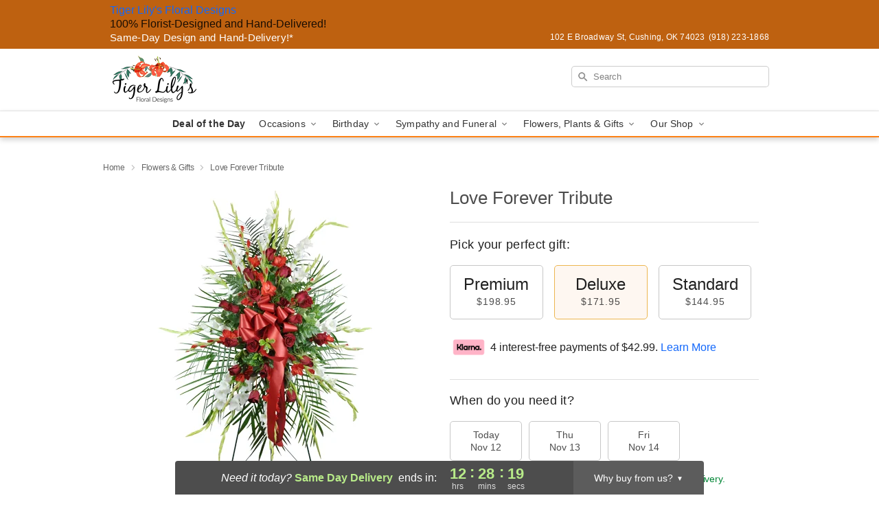

--- FILE ---
content_type: text/html; charset=UTF-8
request_url: https://www.tigerlilysfloral.com/flowers/love-forever-tribute
body_size: 25932
content:
<!DOCTYPE html>
<html lang="en">

<head>
  <meta charset="UTF-8">
<meta name="msvalidate.01" content="" />
<meta name="verify-v1" content="" />
<meta name="google-site-verification" content="" />
<meta name="y_key" content="" />
<meta http-equiv="X-UA-Compatible" content="IE=edge" />
<meta http-equiv="Cache-Control" content="max-age=86400" />
<meta name="description" content="Order Love Forever Tribute for delivery in Cushing. Same day delivery available from Tiger Lily's Floral Designs." />
<meta id="viewport" name="viewport" content="width=device-width, initial-scale=1">
<meta http-equiv="Content-Language" content="en-us" />  <link rel="preconnect" href="https://www.lovingly.com/" crossorigin> <link rel="dns-prefetch" href="https://www.lovingly.com/"><link rel="preconnect" href="https://res.cloudinary.com/" crossorigin> <link rel="dns-prefetch" href="https://res.cloudinary.com/"><link rel="preconnect" href="https://www.google.com/" crossorigin> <link rel="dns-prefetch" href="https://www.google.com/"><link rel="preconnect" href="https://fonts.gstatic.com/" crossorigin> <link rel="dns-prefetch" href="https://fonts.gstatic.com/"><link rel="preconnect" href="https://maps.google.com/" crossorigin> <link rel="dns-prefetch" href="https://maps.google.com/"><link rel="preconnect" href="https://ajax.googleapis.com/" crossorigin> <link rel="dns-prefetch" href="https://ajax.googleapis.com/"><link rel="preconnect" href="https://fonts.gstatic.com/" crossorigin> <link rel="dns-prefetch" href="https://fonts.gstatic.com/">
  
  <meta property="og:url" content="https://www.tigerlilysfloral.com/flowers/love-forever-tribute" />
<meta property="og:type" content="website" />
<meta property="og:title" content="Send Love Forever Tribute in Cushing, OK - Tiger Lily's Floral Designs" />
<meta property="og:description" content="Order Love Forever Tribute for delivery in Cushing. Same day delivery available from Tiger Lily's Floral Designs." />
 
<meta property="og:image" content="http://res.cloudinary.com/ufn/image/upload/c_pad,f_auto,h_154,w_154/wegxwgond6attuthi78w.jpg" />

<meta property="og:image:secure_url" content="https://res.cloudinary.com/ufn/image/upload/c_pad,f_auto,h_154,w_154/wegxwgond6attuthi78w.jpg" />


<!-- Twitter cards -->

<meta name="twitter:card" content="summary_large_image">
<meta name="twitter:site" content="https://www.tigerlilysfloral.com/flowers/love-forever-tribute">
<meta name="twitter:creator" content="">
<meta name="twitter:title" content="Send Love Forever Tribute in Cushing, OK - Tiger Lily's Floral Designs">
<meta name="twitter:description" content="Order Love Forever Tribute for delivery in Cushing. Same day delivery available from Tiger Lily's Floral Designs.">
<meta name="twitter:image" content="https://res.cloudinary.com/ufn/image/upload/c_pad,f_auto,h_154,w_154/wegxwgond6attuthi78w.jpg">
  
    <link rel="canonical" href="https://www.tigerlilysfloral.com/flowers/love-forever-tribute" />

  <!-- secure Fav and touch icons -->
<link rel="apple-touch-icon" sizes="57x57" href="https://res.cloudinary.com/ufn/image/upload/c_pad,h_57,w_57,fl_progressive,f_auto,q_auto/v1654277644/lovingly-logos/lovingly-favicon.ico">
<link rel="apple-touch-icon" sizes="114x114" href="https://res.cloudinary.com/ufn/image/upload/c_pad,h_114,w_114,fl_progressive,f_auto,q_auto/v1654277644/lovingly-logos/lovingly-favicon.ico">
<link rel="apple-touch-icon" sizes="72x72" href="https://res.cloudinary.com/ufn/image/upload/c_pad,h_72,w_72,fl_progressive,f_auto,q_auto/v1654277644/lovingly-logos/lovingly-favicon.ico">
<link rel="apple-touch-icon-precomposed" href="https://res.cloudinary.com/ufn/image/upload/c_pad,h_57,w_57,fl_progressive,f_auto,q_auto/v1654277644/lovingly-logos/lovingly-favicon.ico">
<link rel="shortcut icon" href="https://res.cloudinary.com/ufn/image/upload/c_scale,h_15,w_15,fl_progressive,f_auto,q_auto/v1654277644/lovingly-logos/lovingly-favicon.ico">

  <title>
    Send Love Forever Tribute in Cushing, OK - Tiger Lily's Floral Designs  </title>
  <link rel='stylesheet' href='/css/theme/gambit/gambit_single-product.css?v=1762926829'></link><link rel='preload' href='/css/theme/gambit/gambit_master.css?v=1762926829' as='style' onload='this.onload=null;this.rel="stylesheet"'></link><link rel='preload' href='/css/theme/gambit/gambit_skin_white_tangerine.css?v=1762926829' as='style' onload='this.onload=null;this.rel="stylesheet"'></link>  
  <script>
    // Declare common variables once to avoid duplicate declaration errors
    // Use window object to prevent redeclaration if element is included multiple times
    if (typeof window.cloudwatch_initialized === 'undefined') {
        window.cloudwatch_initialized = true;
        window.store_domain = 'www.tigerlilysfloral.com';
        window.dynamicUrl = 'https://' + window.store_domain + '/js/theme/min/cloudwatch-min.js';
    }
    // Use local variables from window object
    let store_domain = window.store_domain;
    let dynamicUrl = window.dynamicUrl;
</script>

    <style>
    @keyframes nantuAntiFlicker {
    0% {
        opacity: 0;
    }
    99% {
        opacity: 0;
    }
    100% {
        opacity: 1;
    }
    }

    body.nantu_antiflicker {
    animation-name: nantuAntiFlicker;
    animation-duration: 3s; /* Change this value to shorten or lengthen the duration of the flicker effect*/
    animation-fill-mode: forwards;
    }
</style> 
</head>

<body class="nantu_antiflicker body 
       
       white-skin">
  <a class="main-content-link" href="#maincontent">Skip to main content</a>

  <div id="covidModal" role="dialog" aria-label="Covid-19 Modal" class="reveal-modal animated medium covid-modal" data-reveal>

  <p>For our<strong> freshest, most beautiful blooms, please shop our <a href="/flowers/florists-choice-daily-deal" title="Deal of the Day">Florist’s Choice</a> options,</strong> as we may be experiencing
      delays in receiving shipments of certain flower types.
  </p>

  <p>Please note that for all other orders, we may need to replace stems so we can deliver the freshest bouquet possible, and we may have to use a different vase.</p>

  <p>We promise to always deliver a  <strong>fresh, beautiful, and completely one-of-a-kind gift</strong> of the same or greater value as what you selected.<p>

  <p>Deliveries may also be impacted by COVID-19 restrictions. Rest assured that we are taking all recommended precautions to ensure customer satisfaction and safety.
    <br>
    <br>
    Delivery impacts may include:</p>
  <ul>
    <li>Restricted deliveries to hospitals or nursing homes </li>
    <li>Restricted deliveries to office buildings </li>
    <li>Restricted access to certain regional areas</li>
  </ul>

  <p>In addition, we may be using “no contact” delivery procedures. After confirming that the
    recipient is available to accept, their gift will be left at the door and the delivery driver will step back a
    safe distance to ensure they receive their gift.</p>

  <p>Please see our <a href="/about-us" aria-label="About Us">About Us</a> page for more details. We appreciate
        your understanding and support!</p>

  <a class="close-reveal-modal" aria-label="Close Covid-19 modal" tabindex="0" role="button">&#215;</a>

</div>

<div id="deliveryLaterModal" role="dialog" aria-label="Delivery Later Modal" aria-modal="true" class="reveal-modal animated medium covid-modal delivery-later-modal" data-reveal>

  <img class="delivery-later-modal__logo b-lazy" src="[data-uri]" data-src="https://res.cloudinary.com/ufn/image/upload/v1586371085/gift-now-logo_xqjmjz.svg" alt="Gift Now, Deliver Later logo">

  <div id="delivery-later-title" class="delivery-later-modal-title">Gift Now, Deliver Later</div>

  <p class="delivery-later-modal-subtitle">With <strong>Gift Now, Deliver Later</strong>, you'll send smiles twice! Here's how:</p>
  <img class="delivery-later-modal__small-image b-lazy" src="[data-uri]" data-src="https://res.cloudinary.com/ufn/image/upload/v1675263741/gift-card_yjh09i.svg" alt="Gift Card Logo">
  <p class="delivery-later-modal__instructions-copy">SMILE 1
  </p>
  <p>When you complete your purchase, your lucky recipient will instantly receive a surprise email that includes your card message and a picture of the flowers you chose.</p>
  <img class="delivery-later-modal__small-image b-lazy" src="[data-uri]" data-src="https://res.cloudinary.com/ufn/image/upload/v1675263852/Flowers_gsren6.svg" alt="Flowers logo">
  <p class="delivery-later-modal__instructions-copy">SMILE 2</p>

  <p>As soon as possible (usually within two weeks), we'll contact your recipient to schedule delivery of their gorgeous floral gift. Trust us, it'll be worth the wait! </p>

  <a class="close-reveal-modal" aria-label="Close Gift Now, Deliver Later modal" tabindex="0" role="button">&#215;</a>

</div>

<div id="alcoholModal" role="dialog" aria-label="Alcohol Modal" aria-modal="true" class="reveal-modal animated medium covid-modal" data-reveal>

  <p id="alcohol-modal-title"><strong>Wine for every occasion</strong></p>

  <p>We offer a wide-selection of premium wines to perfectly pair with your floral gift.</p>

  <p>Ordering a bottle (or two!) from our site is easy. Just make sure that:</p>
  <ul>
    <li>You're 21 or older</li>
    <li>The person picking up or receiving the delivery is 21 or older</li>
  </ul>

  <a class="close-reveal-modal" aria-label="Close alcohol modal" tabindex="0" role="button">&#215;</a>

</div>      <!-- Hidden trigger link for the modal -->
    <a href="#" data-reveal-id="coupon-modal" style="display: none;">Open Coupon Details</a>

    <div id="coupon-modal" class="reveal-modal animated small" data-reveal role="dialog" aria-label="coupon-modal-title" aria-modal="true">
        <div class="coupon-modal-content">
            <div class="coupon-modal-close">
                <div class="close-icon">
                    <a class="close-reveal-modal" aria-label="Close modal" tabindex="0" role="button">&#215;</a>
                </div>
            </div>
            <div class="coupon-modal-text">
                <p id="coupon-modal-title" class="banner-modal-content"></p>
            </div>
        </div>
    </div>

    <script>
        window.couponData = [];
    </script>

   
<!-- Google Tag Manager (noscript) -->
<noscript><iframe src="https://www.googletagmanager.com/ns.html?id=GTM-WR7LW6Z6"
height="0" width="0" style="display:none;visibility:hidden"></iframe></noscript>
<!-- End Google Tag Manager (noscript) -->

  <div itemscope itemtype="http://schema.org/Florist">

    
    <header id="stickyHeader">
            <div class="header__top-banner theme__background-color--dark">
        <div class="row">

          <div class="sticky__content">

            <!-- Sticky content -->
            <div class="sticky__store-name">
              <a class="JSVAR__lovingly-exclusive-override-slug" href="/" title="Tiger Lily's Floral Designs - Cushing Flower Delivery" notranslate>
                Tiger Lily's Floral Designs              </a>
            </div>
            <div class="sticky__assurance">100% Florist-Designed and Hand-Delivered!</div>

          </div>

          <div class="header__text-container">
            <!-- Non-sticky content -->
            <div class="header__established">
              <a class="JSVAR__lovingly-exclusive-override-slug" href="/delivery-policy#:~:text=Same%20Day%20Delivery,-%3A" aria-label="Delivery Policy" title="Same-Day Design and Hand-Delivery!" target="_blank">
                Same-Day Design and Hand-Delivery!*
              </a>
            </div>

            <div class="header__phone-address">
                              <span id="store_address" style="margin-right: 5px;"> 
                  102 E Broadway St, 
                                    Cushing, 
                  OK 
                  74023 
                </span>
                <span id="store_phone"> 
                  (918) 223-1868 
                </span>
                          </div>
          </div>

        </div>

      </div>

      <div class="header__solid-skin-container">

        <div class="row header__container">

          <div class="header">

            <!-- Left column -->
<div class="hide-for-small header__logo-container ieLogoContainer">

  <div>

    <a href="/" aria-label="Tiger Lily's Floral Designs" class="JSVAR__lovingly-exclusive-override-slug header__logo-image-container header__logo-text" id="fittext1" title="Tiger Lily's Floral Designs - Cushing Flower Delivery">

      <figure><img loading="eager" alt="Flower delivery in Cushing OK image" src="https://res.cloudinary.com/ufn/image/upload/c_pad,f_auto,q_auto,fl_progressive/1627663521365_8" /><figcaption>Tiger Lily's Floral Designs - Flower Delivery in Cushing, OK</figcaption></figure>
    </a>
  </div>

</div>
            <!-- Center column -->
<div class="hide-for-small free-delivery__container ">

  
    &nbsp;
  
</div>

            <!-- Right column -->
            <div class="hide-for-small header__right-column logo_vert_align header__no-free-delivery">

              <!-- Search Bar -->
<div class="search__container ">
  
  <form action="/categories/searchProds" role="search" class="search-form" id="search-form-desktop" method="get" accept-charset="utf-8">
  <input name="sr" class="search-field search-input left" aria-label="Search" placeholder="Search" id="search-input-gambit-desktop" type="text"/>
  <input type="hidden" name="s_en" id="search-endesktop"/>
  <input class="hide" aria-hidden="1" type="submit" value="Submit Search Form"/>
  <label class="placeholder-label" id="search-placeholder-fallback-desktop">Search</label>

</form>
</div><!--/search__container-->

            </div>

          </div>

        </div>

      </div>

      <!-- NAVIGATION -->
      <div class="funnel-nav-overlay theme__background-color--dark" id="funnelNavOverlay" style="display: none;">
  <div class="funnel-nav-overlay__topbar  theme__background-color--dark">
    <div class="funnel-nav-overlay__topbar-nav-container">
      <button type="button" role="button"  class="funnel-nav-overlay__topbar-close toggle-funnel-close">
        <img src="https://res.cloudinary.com/ufn/image/upload/v1570470459/round-close-24px_hpzrol.svg" alt="Close x" />
      </button>
      <div class="funnel-nav-overlay__shop-name">Tiger Lily's Floral Designs</div>
    </div>
    <button type="button" role="button"  id="funnelStartOver" class="funnel-nav-overlay__start-over-button">Start Over</button>
  </div>
  <button type="button" role="button"  class="funnel-nav-overlay__how-does-this-work-button" id="howItWorksToggle">How does this work?</button>
  <div id="howItWorks"></div>
  <button type="button" role="button"  class="funnel-nav-overlay__topbar-back" id="funnelOverlayBack"><div class="funnel-nav-overlay__main-menu-arrow"></div>Main Menu</button>
</div>

<section class="mobile-navigation-bar" id="mobile-navigation-bar">
  <div class="mobile-navigation-bar__toggle hide-mobile-nav">
    <div id="toggle-nav" class="hamburger hamburger--squeeze js-hamburger">
      <div class="hamburger-box">
        <div class="hamburger-inner"></div>
      </div>
    </div>
    <div id="toggleFunnelOverlay"></div>
    <div id="backNavOverlay"></div>
    <div class="toggle-funnel-close"></div>
  </div>
  <div class="mobile-navigation-bar__name hide-mobile-nav">
    <a class="JSVAR__lovingly-exclusive-override-slug" title="Tiger Lily's Floral Designs" href="/">
      Tiger Lily's Floral Designs    </a>
  </div>
  <div class="mobile-navigation-bar__right-section hide-mobile-nav">
    <button id="searchIcon" type="submit" alt="Open search input">
    <img width="19" height="19" alt="search glass icon"
        src="https://res.cloudinary.com/ufn/image/upload/w_19,h_19,f_auto,q_auto/v1472224554/storefront_assets/search.png" />
</button>
    <!-- Back button : id backNext -->
<div class="back-next-button__container" id="backNext">
    <button type="button" role="button"  class="back-next-button" id="funnelBack">
        <img height="auto" src="https://res.cloudinary.com/ufn/image/upload/v1570470309/arrow_upward-24px_gjozgt.svg"
            alt="Back arrow" />
    </button>
</div>  </div>

  <div id="mobileSearchContainer" class="search-form__container hide-mobile-nav">
    <!-- Search Bar -->
<div class="search__container ">
  
  <form action="/categories/searchProds" role="search" class="search-form" id="search-form-mobile" method="get" accept-charset="utf-8">
  <input name="sr" class="search-field search-input left" aria-label="Search" placeholder="Search" id="search-input-gambit-mobile" type="text"/>
  <input type="hidden" name="s_en" id="search-enmobile"/>
  <input class="hide" aria-hidden="1" type="submit" value="Submit Search Form"/>
  <label class="placeholder-label" id="search-placeholder-fallback-mobile">Search</label>

</form>
</div><!--/search__container-->
  </div>

  <div class="mobile-navigation__side-list hide-mobile-nav" id="mobile-nav-sidebar">
    <ul>
      <li class="sr-only">Nav Menu</li>
    </ul>
  </div>

  <div role="navigation" id="mobile-nav-content" class="mobile-navigation__main-list hide-mobile-nav">
    <ul>
      <!-- DEAL OF THE DAY -->
      <li class="mobile-navigation__list-item promoted-product-link">
        <a href="/flowers/florists-choice-daily-deal" title="View Deal of the Day Product" class="mobile-navigation__deal-link JSVAR__lovingly-exclusive-override-slug" aria-label="Deal of the Day">Deal of the Day</a>      </li>

      <!-- FEATURED CATEGORY -->
      
            
      <li class="mobile-navigation__list-item mobile-navigation__has-dropdown">
        <button type="button" role="button" aria-haspopup="true" aria-expanded="false" class="mobile-navigation__dropdown-button"
          data-ul="occasions">Occasions          <svg role="presentation" class="right-carat" xmlns="http://www.w3.org/2000/svg" width="24" height="24" viewBox="0 0 24 24">
            <path data-name="Path 731" d="M8.59,16.59,13.17,12,8.59,7.41,10,6l6,6-6,6Z" fill="#000" ></path>
            <path data-name="Path 732" d="M0,0H24V24H0Z" fill="none" ></path>
          </svg>
        </button>
        <ul id="occasions">
          
<ul class="navigation__dropdown-list split-column"><li><a href="/thanksgiving" title="Visit the Thanksgiving category" class="">Thanksgiving</a></li><li><a href="/autumn" title="Visit the Autumn category" class="">Autumn</a></li><li><a href="/birthday" title="Visit the Birthday category" class="">Birthday</a></li><li><a href="/sympathy-and-funeral" title="Visit the Sympathy and Funeral category" class="">Sympathy and Funeral</a></li><li><a href="/any-occasion" title="Visit the Any Occasion category" class="">Any Occasion</a></li><li><a href="/love-and-romance" title="Visit the Love and Romance category" class="">Love and Romance</a></li><li><a href="/thinking-of-you" title="Visit the Thinking of You category" class="">Thinking of You</a></li><li><a href="/im-sorry-flowers" title="Visit the I'm Sorry Flowers category" class="">I'm Sorry Flowers</a></li><li><a href="/new-baby" title="Visit the New Baby category" class="">New Baby</a></li><li><a href="/get-well" title="Visit the Get Well category" class="">Get Well</a></li><li><a href="/anniversary" title="Visit the Anniversary category" class="">Anniversary</a></li><li><a href="/just-because" title="Visit the Just Because category" class="">Just Because</a></li><li><a href="/thank-you" title="Visit the Thank You category" class="">Thank You</a></li><li><a href="/congratulations" title="Visit the Congratulations category" class="">Congratulations</a></li><li><a href="/business-gifting" title="Visit the Business Gifting category" class="">Business Gifting</a></li></ul>
        </ul>
      </li>
            
      <li class="mobile-navigation__list-item mobile-navigation__has-dropdown">
        <button type="button" role="button" aria-haspopup="true" aria-expanded="false" class="mobile-navigation__dropdown-button"
          data-ul="birthday">Birthday          <svg role="presentation" class="right-carat" xmlns="http://www.w3.org/2000/svg" width="24" height="24" viewBox="0 0 24 24">
            <path data-name="Path 731" d="M8.59,16.59,13.17,12,8.59,7.41,10,6l6,6-6,6Z" fill="#000" ></path>
            <path data-name="Path 732" d="M0,0H24V24H0Z" fill="none" ></path>
          </svg>
        </button>
        <ul id="birthday">
          
<ul class="navigation__dropdown-list "><li><a href="/birthday" title="Visit the All Birthday category" class="">All Birthday</a></li><li><a href="/birthday-for-friend" title="Visit the Birthday for Friend category" class="">Birthday for Friend</a></li><li><a href="/birthday-for-her" title="Visit the Birthday for Her category" class="">Birthday for Her</a></li><li><a href="/birthday-for-mom" title="Visit the Birthday for Mom category" class="">Birthday for Mom</a></li><li><a href="/birthday-for-colleague" title="Visit the Birthday for Colleague category" class="">Birthday for Colleague</a></li><li><a href="/birthday-gift-baskets" title="Visit the Birthday Gift Baskets category" class="">Birthday Gift Baskets</a></li><li><a href="/birthday-for-him" title="Visit the Birthday for Him category" class="">Birthday for Him</a></li></ul>
        </ul>
      </li>
            
      <li class="mobile-navigation__list-item mobile-navigation__has-dropdown">
        <button type="button" role="button" aria-haspopup="true" aria-expanded="false" class="mobile-navigation__dropdown-button"
          data-ul="sympathy_and_funeral">Sympathy and Funeral          <svg role="presentation" class="right-carat" xmlns="http://www.w3.org/2000/svg" width="24" height="24" viewBox="0 0 24 24">
            <path data-name="Path 731" d="M8.59,16.59,13.17,12,8.59,7.41,10,6l6,6-6,6Z" fill="#000" ></path>
            <path data-name="Path 732" d="M0,0H24V24H0Z" fill="none" ></path>
          </svg>
        </button>
        <ul id="sympathy_and_funeral">
          
<ul class="navigation__dropdown-list split-column"><li><a href="/sympathy-and-funeral" title="Visit the All Sympathy and Funeral category" class="">All Sympathy and Funeral</a></li><li><a href="/funeral-sprays-and-wreaths" title="Visit the Funeral Sprays and Wreaths category" class="">Funeral Sprays and Wreaths</a></li><li><a href="/funeral-service-flowers" title="Visit the Funeral Service Flowers category" class="">Funeral Service Flowers</a></li><li><a href="/sympathy-for-home-or-office" title="Visit the Sympathy for Home or Office category" class="">Sympathy for Home or Office</a></li><li><a href="/sympathy-plants" title="Visit the Sympathy Plants category" class="">Sympathy Plants</a></li><li><a href="/loss-of-a-pet" title="Visit the Loss of a Pet category" class="">Loss of a Pet</a></li></ul>
        </ul>
      </li>
            
      <li class="mobile-navigation__list-item mobile-navigation__has-dropdown">
        <button type="button" role="button" aria-haspopup="true" aria-expanded="false" class="mobile-navigation__dropdown-button"
          data-ul="flowers__plants___gifts">Flowers, Plants & Gifts          <svg role="presentation" class="right-carat" xmlns="http://www.w3.org/2000/svg" width="24" height="24" viewBox="0 0 24 24">
            <path data-name="Path 731" d="M8.59,16.59,13.17,12,8.59,7.41,10,6l6,6-6,6Z" fill="#000" ></path>
            <path data-name="Path 732" d="M0,0H24V24H0Z" fill="none" ></path>
          </svg>
        </button>
        <ul id="flowers__plants___gifts">
          
<ul class="navigation__dropdown-list triple-column"><li class="navigation__subnav-list"><div class="navigation__dropdown-title">Flower Type</div><ul class="navigation__dropdown-list"><li><a href="/tulips" title="Visit the Tulips category" class="">Tulips</a></li><li><a href="/sunflowers" title="Visit the Sunflowers category" class="">Sunflowers</a></li><li><a href="/orchids" title="Visit the Orchids category" class="">Orchids</a></li><li><a href="/lilies" title="Visit the Lilies category" class="">Lilies</a></li><li><a href="/roses" title="Visit the Roses category" class="">Roses</a></li></ul></li><li class="navigation__subnav-list"><div class="navigation__dropdown-title">Plants</div><ul class="navigation__dropdown-list"><li><a href="/green-plants" title="Visit the Green Plants category" class="">Green Plants</a></li><li><a href="/blooming-plants" title="Visit the Blooming Plants category" class="">Blooming Plants</a></li><li><a href="/orchid-plants" title="Visit the Orchid Plants category" class="">Orchid Plants</a></li></ul></li><li class="navigation__subnav-list"><div class="navigation__dropdown-title">Color</div><ul class="navigation__dropdown-list"><li><a href="/purple" title="Visit the Purple category" class="">Purple</a></li><li><a href="/pink" title="Visit the Pink category" class="">Pink</a></li><li><a href="/mixed" title="Visit the Mixed category" class="">Mixed</a></li><li><a href="/yellow" title="Visit the Yellow category" class="">Yellow</a></li><li><a href="/white" title="Visit the White category" class="">White</a></li><li><a href="/green" title="Visit the Green category" class="">Green</a></li><li><a href="/orange" title="Visit the Orange category" class="">Orange</a></li><li><a href="/red" title="Visit the Red category" class="">Red</a></li><li><a href="/blue" title="Visit the Blue category" class="">Blue</a></li></ul></li><li class="navigation__subnav-list"><div class="navigation__dropdown-title">Collections</div><ul class="navigation__dropdown-list"><li><a href="/premium-collection" title="Visit the Premium Collection category" class="">Premium Collection</a></li><li><a href="/gift-baskets" title="Visit the Gift Baskets category" class="">Gift Baskets</a></li><li><a href="/modern" title="Visit the Modern category" class="">Modern</a></li><li><a href="/our-custom-designs" title="Visit the Our Custom Designs category" class="">Our Custom Designs</a></li><li><a href="/value-flowers-gifts" title="Visit the Value Flowers & Gifts category" class="">Value Flowers & Gifts</a></li></ul></li><li class="navigation__subnav-list"><div class="navigation__dropdown-title">By Price</div><ul class="navigation__dropdown-list"><li><a href="/flowers-under-50" title="Visit the Flowers Under $50 category" class="">Flowers Under $50</a></li><li><a href="/flowers-50-to-60" title="Visit the Flowers $50 to $60 category" class="">Flowers $50 to $60</a></li><li><a href="/flowers-60-to-80" title="Visit the Flowers $60 to $80 category" class="">Flowers $60 to $80</a></li><li><a href="/flowers-over-80" title="Visit the Flowers Over $80 category" class="">Flowers Over $80</a></li></ul></li></ul>
        </ul>
      </li>
      
      <li class="mobile-navigation__list-item mobile-navigation__has-dropdown">
        <button type="button" role="button" aria-haspopup="true" aria-expanded="false" data-ul="our-shop" class="mobile-navigation__dropdown-button" title="Learn more about our shop">
          OUR SHOP
          <svg role="presentation" class="right-carat" xmlns="http://www.w3.org/2000/svg" width="24" height="24" viewBox="0 0 24 24">
            <path id="Path_731" data-name="Path 731" d="M8.59,16.59,13.17,12,8.59,7.41,10,6l6,6-6,6Z" fill="#000" />
            <path id="Path_732" data-name="Path 732" d="M0,0H24V24H0Z" fill="none" />
          </svg>
        </button>
        <ul id="our-shop">
          <li><a title="Visit Delivery Policy" href="/delivery-policy">Delivery Policy</a></li>          <li>
            <a href="/about-us">About Us</a>          </li>
          
                      <div class="navigation__dropdown-title">Flower Delivery</div>
            <ul class="navigation__dropdown-list">
              <li><a title="Flower Delivery in Cushing, OK" aria-label="Flower Delivery in Cushing, OK" href="/flower-delivery/ok/cushing">Cushing, OK</a></li>            </ul>
                    
        </ul>
      </li>

    </ul>
  </div>

  <!-- Mobile View -->
<div role="timer" class="countdown-timer__mobile show-for-small hide-force" id="countdownTimerv2ContainerMobile">
      <div class="inner">

      <strong>
                <span id="deliveryDayTextMobile"></span>
      </strong>

      <div class="right-side-timer">
        <span class="small">&nbsp;Ends in:&nbsp;</span>
        <div id="countdownTimerv2Mobile" class="timer-mobile" notranslate></div>
      </div>
    </div>

    </div>
</section>
<nav role="navigation" class="navigation theme__border-color--medium"
  id="topbar">
  <ul class="navigation__main-list">

    <!-- DEAL OF THE DAY -->
    <li class="navigation__main-link no-dropdown promoted-product-link">
      <strong>
        <a href="/flowers/florists-choice-daily-deal" title="View Deal of the Day Product" class="navigation__main-link-item JSVAR__lovingly-exclusive-override-slug" aria-label="Deal of the Day">Deal of the Day</a>      </strong>
    </li>

    <!-- FEATURED CATEGORY -->
    
          
      <!-- Inject Sympathy Funeral category into this place -->
                                  <!-- <li class="navigation__main-link no-dropdown"> -->
                      <!-- </li> -->
              
      <li class="navigation__main-link navigation__has-dropdown">
        <button type="button" role="button" aria-haspopup="true" aria-expanded="false" class="navigation__main-link-item">Occasions <img
            class="b-lazy carat" src=[data-uri]
            data-src="https://res.cloudinary.com/ufn/image/upload/v1571166165/down-carat_lpniwv"
            alt="Dropdown down carat" /></button>
        <div class="navigation__dropdown">
          <div class="navigation__dropdown-content">
            <div class="navigation__dropdown-list-wrapper">
              <div class="navigation__dropdown-title">Occasions</div>
              
<ul class="navigation__dropdown-list split-column"><li><a href="/thanksgiving" title="Visit the Thanksgiving category" class="">Thanksgiving</a></li><li><a href="/autumn" title="Visit the Autumn category" class="">Autumn</a></li><li><a href="/birthday" title="Visit the Birthday category" class="">Birthday</a></li><li><a href="/sympathy-and-funeral" title="Visit the Sympathy and Funeral category" class="">Sympathy and Funeral</a></li><li><a href="/any-occasion" title="Visit the Any Occasion category" class="">Any Occasion</a></li><li><a href="/love-and-romance" title="Visit the Love and Romance category" class="">Love and Romance</a></li><li><a href="/thinking-of-you" title="Visit the Thinking of You category" class="">Thinking of You</a></li><li><a href="/im-sorry-flowers" title="Visit the I'm Sorry Flowers category" class="">I'm Sorry Flowers</a></li><li><a href="/new-baby" title="Visit the New Baby category" class="">New Baby</a></li><li><a href="/get-well" title="Visit the Get Well category" class="">Get Well</a></li><li><a href="/anniversary" title="Visit the Anniversary category" class="">Anniversary</a></li><li><a href="/just-because" title="Visit the Just Because category" class="">Just Because</a></li><li><a href="/thank-you" title="Visit the Thank You category" class="">Thank You</a></li><li><a href="/congratulations" title="Visit the Congratulations category" class="">Congratulations</a></li><li><a href="/business-gifting" title="Visit the Business Gifting category" class="">Business Gifting</a></li></ul>            </div>
            <div class="navigation__dropdown-divider"></div>
            <div class="navigation__dropdown-promo">
              <a href="/flowers/florists-choice-daily-deal" class="navigation__dropdown-promo-link" aria-label="Deal of the Day"><img alt="Your expert designer will create a unique hand-crafted arrangement." width="304" height="140" src="https://res.cloudinary.com/ufn/image/upload/f_auto,q_auto,fl_progressive,w_304,h_140/Covid-Desktop-Nav-Banner_ynp9ab"></a>            </div>
          </div>
        </div>
      </li>
          
      <!-- Inject Sympathy Funeral category into this place -->
                                  <!-- <li class="navigation__main-link no-dropdown"> -->
                      <!-- </li> -->
              
      <li class="navigation__main-link navigation__has-dropdown">
        <button type="button" role="button" aria-haspopup="true" aria-expanded="false" class="navigation__main-link-item">Birthday <img
            class="b-lazy carat" src=[data-uri]
            data-src="https://res.cloudinary.com/ufn/image/upload/v1571166165/down-carat_lpniwv"
            alt="Dropdown down carat" /></button>
        <div class="navigation__dropdown">
          <div class="navigation__dropdown-content">
            <div class="navigation__dropdown-list-wrapper">
              <div class="navigation__dropdown-title">Birthday</div>
              
<ul class="navigation__dropdown-list split-column"><li><a href="/birthday" title="Visit the All Birthday category" class="">All Birthday</a></li><li><a href="/birthday-for-friend" title="Visit the Birthday for Friend category" class="">Birthday for Friend</a></li><li><a href="/birthday-for-her" title="Visit the Birthday for Her category" class="">Birthday for Her</a></li><li><a href="/birthday-for-mom" title="Visit the Birthday for Mom category" class="">Birthday for Mom</a></li><li><a href="/birthday-for-colleague" title="Visit the Birthday for Colleague category" class="">Birthday for Colleague</a></li><li><a href="/birthday-gift-baskets" title="Visit the Birthday Gift Baskets category" class="">Birthday Gift Baskets</a></li><li><a href="/birthday-for-him" title="Visit the Birthday for Him category" class="">Birthday for Him</a></li></ul>            </div>
            <div class="navigation__dropdown-divider"></div>
            <div class="navigation__dropdown-promo">
              <a href="/flowers/florists-choice-daily-deal" class="navigation__dropdown-promo-link" aria-label="Deal of the Day"><img alt="Your expert designer will create a unique hand-crafted arrangement." width="304" height="140" src="https://res.cloudinary.com/ufn/image/upload/f_auto,q_auto,fl_progressive,w_304,h_140/Covid-Desktop-Nav-Banner_ynp9ab"></a>            </div>
          </div>
        </div>
      </li>
          
      <!-- Inject Sympathy Funeral category into this place -->
                                  <!-- <li class="navigation__main-link no-dropdown"> -->
                      <!-- </li> -->
              
      <li class="navigation__main-link navigation__has-dropdown">
        <button type="button" role="button" aria-haspopup="true" aria-expanded="false" class="navigation__main-link-item">Sympathy and Funeral <img
            class="b-lazy carat" src=[data-uri]
            data-src="https://res.cloudinary.com/ufn/image/upload/v1571166165/down-carat_lpniwv"
            alt="Dropdown down carat" /></button>
        <div class="navigation__dropdown">
          <div class="navigation__dropdown-content">
            <div class="navigation__dropdown-list-wrapper">
              <div class="navigation__dropdown-title">Sympathy and Funeral</div>
              
<ul class="navigation__dropdown-list split-column"><li><a href="/sympathy-and-funeral" title="Visit the All Sympathy and Funeral category" class="">All Sympathy and Funeral</a></li><li><a href="/funeral-sprays-and-wreaths" title="Visit the Funeral Sprays and Wreaths category" class="">Funeral Sprays and Wreaths</a></li><li><a href="/funeral-service-flowers" title="Visit the Funeral Service Flowers category" class="">Funeral Service Flowers</a></li><li><a href="/sympathy-for-home-or-office" title="Visit the Sympathy for Home or Office category" class="">Sympathy for Home or Office</a></li><li><a href="/sympathy-plants" title="Visit the Sympathy Plants category" class="">Sympathy Plants</a></li><li><a href="/loss-of-a-pet" title="Visit the Loss of a Pet category" class="">Loss of a Pet</a></li></ul>            </div>
            <div class="navigation__dropdown-divider"></div>
            <div class="navigation__dropdown-promo">
              <a href="/flowers/florists-choice-daily-deal" class="navigation__dropdown-promo-link" aria-label="Deal of the Day"><img alt="Your expert designer will create a unique hand-crafted arrangement." width="304" height="140" src="https://res.cloudinary.com/ufn/image/upload/f_auto,q_auto,fl_progressive,w_304,h_140/Covid-Desktop-Nav-Banner_ynp9ab"></a>            </div>
          </div>
        </div>
      </li>
          
      <!-- Inject Sympathy Funeral category into this place -->
                                  <!-- <li class="navigation__main-link no-dropdown"> -->
                      <!-- </li> -->
              
      <li class="navigation__main-link navigation__has-dropdown">
        <button type="button" role="button" aria-haspopup="true" aria-expanded="false" class="navigation__main-link-item">Flowers, Plants & Gifts <img
            class="b-lazy carat" src=[data-uri]
            data-src="https://res.cloudinary.com/ufn/image/upload/v1571166165/down-carat_lpniwv"
            alt="Dropdown down carat" /></button>
        <div class="navigation__dropdown">
          <div class="navigation__dropdown-content">
            <div class="navigation__dropdown-list-wrapper">
              <div class="navigation__dropdown-title"></div>
              
<ul class="navigation__dropdown-list triple-column"><li class="navigation__subnav-list"><div class="navigation__dropdown-title">Flower Type</div><ul class="navigation__dropdown-list"><li><a href="/tulips" title="Visit the Tulips category" class="">Tulips</a></li><li><a href="/sunflowers" title="Visit the Sunflowers category" class="">Sunflowers</a></li><li><a href="/orchids" title="Visit the Orchids category" class="">Orchids</a></li><li><a href="/lilies" title="Visit the Lilies category" class="">Lilies</a></li><li><a href="/roses" title="Visit the Roses category" class="">Roses</a></li></ul></li><li class="navigation__subnav-list"><div class="navigation__dropdown-title">Plants</div><ul class="navigation__dropdown-list"><li><a href="/green-plants" title="Visit the Green Plants category" class="">Green Plants</a></li><li><a href="/blooming-plants" title="Visit the Blooming Plants category" class="">Blooming Plants</a></li><li><a href="/orchid-plants" title="Visit the Orchid Plants category" class="">Orchid Plants</a></li></ul></li><li class="navigation__subnav-list"><div class="navigation__dropdown-title">Color</div><ul class="navigation__dropdown-list"><li><a href="/purple" title="Visit the Purple category" class="">Purple</a></li><li><a href="/pink" title="Visit the Pink category" class="">Pink</a></li><li><a href="/mixed" title="Visit the Mixed category" class="">Mixed</a></li><li><a href="/yellow" title="Visit the Yellow category" class="">Yellow</a></li><li><a href="/white" title="Visit the White category" class="">White</a></li><li><a href="/green" title="Visit the Green category" class="">Green</a></li><li><a href="/orange" title="Visit the Orange category" class="">Orange</a></li><li><a href="/red" title="Visit the Red category" class="">Red</a></li><li><a href="/blue" title="Visit the Blue category" class="">Blue</a></li></ul></li><li class="navigation__subnav-list"><div class="navigation__dropdown-title">Collections</div><ul class="navigation__dropdown-list"><li><a href="/premium-collection" title="Visit the Premium Collection category" class="">Premium Collection</a></li><li><a href="/gift-baskets" title="Visit the Gift Baskets category" class="">Gift Baskets</a></li><li><a href="/modern" title="Visit the Modern category" class="">Modern</a></li><li><a href="/our-custom-designs" title="Visit the Our Custom Designs category" class="">Our Custom Designs</a></li><li><a href="/value-flowers-gifts" title="Visit the Value Flowers & Gifts category" class="">Value Flowers & Gifts</a></li></ul></li><li class="navigation__subnav-list"><div class="navigation__dropdown-title">By Price</div><ul class="navigation__dropdown-list"><li><a href="/flowers-under-50" title="Visit the Flowers Under $50 category" class="">Flowers Under $50</a></li><li><a href="/flowers-50-to-60" title="Visit the Flowers $50 to $60 category" class="">Flowers $50 to $60</a></li><li><a href="/flowers-60-to-80" title="Visit the Flowers $60 to $80 category" class="">Flowers $60 to $80</a></li><li><a href="/flowers-over-80" title="Visit the Flowers Over $80 category" class="">Flowers Over $80</a></li></ul></li></ul>            </div>
            <div class="navigation__dropdown-divider"></div>
            <div class="navigation__dropdown-promo">
              <a href="/flowers/florists-choice-daily-deal" class="navigation__dropdown-promo-link" aria-label="Deal of the Day"><img alt="Your expert designer will create a unique hand-crafted arrangement." width="304" height="140" src="https://res.cloudinary.com/ufn/image/upload/f_auto,q_auto,fl_progressive,w_304,h_140/Covid-Desktop-Nav-Banner_ynp9ab"></a>            </div>
          </div>
        </div>
      </li>
    
    <li class="navigation__main-link navigation__has-dropdown navigation__cms-dropdown split-column">
      <button type="button" role="button" aria-haspopup="true" aria-expanded="false" class="navigation__main-link-item">Our Shop <img class="b-lazy carat"
          src=[data-uri]
          data-src="https://res.cloudinary.com/ufn/image/upload/v1571166165/down-carat_lpniwv"
          alt="Dropdown down carat" /></button>
      <div class="navigation__dropdown">
        <div class="navigation__dropdown-content geo-landing">
          <ul class="navigation__dropdown-list cms-column">
            <li>
              <a href="/about-us" title="About our shop">About Us</a>            </li>
            <li>
              <a href="/delivery-policy" aria-label="Delivery Policy">Delivery &amp; Substitution
                Policy</a>
            </li>
            <li>
              <a href="/flowers" aria-label="All Flowers & Gifts">All Flowers & Gifts</a>
            </li>
                      </ul>
                        <div class="navigation__dropdown-title geo-landing-locations">
                Flower Delivery
                <ul class="navigation__dropdown-list">
                <li><a title="Flower Delivery in Cushing, OK" aria-label="Flower Delivery in Cushing, OK" href="/flower-delivery/ok/cushing">Cushing, OK</a></li>                </ul>
              </div>
            
          <div class="navigation__dropdown-divider"></div>
          <div class="navigation__dropdown-promo">
            <a href="/flowers/florists-choice-daily-deal" class="navigation__dropdown-promo-link" aria-label="Deal of the Day"><img alt="Your expert designer will create a unique hand-crafted arrangement." width="304" height="140" src="https://res.cloudinary.com/ufn/image/upload/f_auto,q_auto,fl_progressive,w_304,h_140/Covid-Desktop-Nav-Banner_ynp9ab"></a>          </div>
        </div>
      </div>
    </li>

  </ul>

</nav>
    </header>
    <!-- End solid header container -->

    <!-- Desktop Version -->
<div role="timer" class="countdown-timer hide-for-small hide-force" id="countdownTimerv2ContainerDesktop">
  <div class="countdown-timer__top-container" id="toggleBlock">
    <div class="timer-container">
      <div class="inner">
        <div class="text">
          <em>
            <span id="deliveryDayPreText"></span>
          </em> 
            <strong>
                        <span id="deliveryDayTextDesktop"></span>
            </strong>&nbsp;ends in:&nbsp;
        </div>
        <div class="timer" id="countdownTimerv2Desktop">

        </div>
      </div>
    </div>
    <div class="assurance-container">
      Why buy from us?&nbsp;
      <span class="toggle-icon__close" id="toggleIconClose">&#x25b2;</span>
      <span class="toggle-icon__open" id="toggleIconOpen">&#x25bc;</span>
    </div>
  </div>
  <div class="countdown-timer__satisfaction-container" id="satisfactionBottomContainer">
    <div class="row">
      <div class="column">
        <div class="section-block">
          <div class="poa__section"><div class="poa__attention">100%</div><div class="poa__secondary">SATISFACTION <br> GUARANTEE</div></div>
        </div>
      </div>
        <div class="column">
          <div class="section-block">
            <div class="poa__section">
              <div class="poa__attention">REAL</div>
              <div class="poa__secondary">WE ARE A REAL
                <br/>LOCAL FLORIST
              </div>
            </div>
          </div>
        </div>
      <div class="column">
        <div class="section-block">
          <div class="poa__section"><div class="poa__attention">100%</div><div class="poa__secondary">FLORIST DESIGNED <br> AND HAND DELIVERED</div></div>
        </div>
      </div>
    </div>
      </div>
</div>

    <!-- Start CONTENT-->
    <main id="maincontent"
      class=" ">
      <script async>
  window.product = {"AccountProduct":{"id":"2139304","account_id":"74001","product_id":"274","seo_id":"907979","price":"144.95","deluxe_increment":"27.00","premium_increment":"54.00","deluxe_price":"171.95","premium_price":"198.95","num_sales":"5","is_virtual":false,"is_favorite":false,"is_active":true,"is_enabled_deluxe":true,"is_enabled_premium":true,"is_tax_free":false,"is_food_tax_exempt":false,"is_lovingly_fee_free":false,"created":"2021-07-29 16:19:30","last_viewed":"2025-03-04 19:22:24","modified":"2025-04-30 15:44:35","price_premium":"198.95","price_deluxe":"171.95","is_active_premium":"1","is_active_deluxe":"1","Product":{"id":"274","account_id":null,"arrangement_id":"278","selection_guide_id":"1","name":"Love Forever Tribute","slug":"love-forever-tribute","description":"<p>A lovely display of a never-ending love. When words aren't enough, express your most heartfelt sentiments with an assortment of blooms designed to honor their memory.<\/p><p><em>Over a dozen classic red roses are arranged with red and white gladiolus.<\/em><\/p>","meta_description":null,"care_instructions":null,"detailed_recipe":"rose roses gladiolus gladioli leatherleaf pittosporum teepee ribbon","page_title":"Flowers","price":"109.95","deluxe_increment":"20.00","premium_increment":"40.00","size":"26\" W x 36\" H","type":"arrangement","sku":"UFN1189","deluxe_sku":null,"premium_sku":null,"is_active":true,"is_always_enabled":false,"is_funeral":true,"is_addon":false,"is_21plus":"0","is_base":true,"is_splash_promo":false,"is_temp_theme_product":false,"promo_text":null,"is_freeform":false,"is_tax_free":false,"is_food_tax_exempt":false,"is_lovingly_fee_free":false,"manufacturer":"ufn","created":"2013-02-25 21:50:28","last_viewed":null,"modified":"2022-06-28 14:25:09","product_id":"274","price_deluxe":"129.95","price_premium":"149.95","ProductImage":[{"id":"274","product_id":"274","size":"standard","extra_id":null,"extra_size_label":null,"extra_description":null,"cloudfront_filename":null,"ordr":null,"created":"1970-01-01 00:00:00","modified":null,"filename":"wegxwgond6attuthi78w.jpg"}]}}} ;
</script>

<!-- Back Button and Breadcrumbs Section -->
<div class="back-and-breadcrumbs-section">
  <div class="back-button-container">
    <button id="back-button"
            class="back-button hide"
            data-category=""
            data-url=""
            aria-label="Back">
      <div class="back-button__icon">
        <svg xmlns="http://www.w3.org/2000/svg" width="16" height="16" viewBox="0 0 16 16" fill="none">
          <path d="M13.3334 7.33332H5.22008L8.94675 3.60666L8.00008 2.66666L2.66675 7.99999L8.00008 13.3333L8.94008 12.3933L5.22008 8.66666H13.3334V7.33332Z" fill="#005E26"/>
        </svg>
      </div>
      <span class="back-button__text" id="back-button-text">Back</span>
    </button>
  </div>
  
  <div class="breadcrumb-container">
        <div class="product-breadcrumbs-wrapper"><nav class="breadcrumbs" aria-label="Breadcrumb"><div class="breadcrumb-list"><span class="breadcrumb-item"><a href="/">Home</a></span><span class="breadcrumb-separator" aria-hidden="true"><svg xmlns="http://www.w3.org/2000/svg" width="16" height="16" viewBox="0 0 16 16" fill="none"><path d="M6.46979 4L5.52979 4.94L8.58312 8L5.52979 11.06L6.46979 12L10.4698 8L6.46979 4Z" fill="black" fill-opacity="0.24"/></svg></span><span class="breadcrumb-item"><a href="/flowers">Flowers &amp; Gifts</a></span><span class="breadcrumb-separator" aria-hidden="true"><svg xmlns="http://www.w3.org/2000/svg" width="16" height="16" viewBox="0 0 16 16" fill="none"><path d="M6.46979 4L5.52979 4.94L8.58312 8L5.52979 11.06L6.46979 12L10.4698 8L6.46979 4Z" fill="black" fill-opacity="0.24"/></svg></span><span class="breadcrumb-item breadcrumb-current" aria-current="page">Love Forever Tribute</span></div></nav></div><script type="application/ld+json">{
    "@context": "https://schema.org",
    "@type": "BreadcrumbList",
    "itemListElement": [
        {
            "@type": "ListItem",
            "position": 1,
            "name": "Home",
            "item": "https://www.tigerlilysfloral.com/"
        },
        {
            "@type": "ListItem",
            "position": 2,
            "name": "Flowers & Gifts",
            "item": "https://www.tigerlilysfloral.com/flowers"
        },
        {
            "@type": "ListItem",
            "position": 3,
            "name": "Love Forever Tribute"
        }
    ]
}</script>  </div>
</div>

<section class="row storefrontWrap">
  
  <div class="row product productSectionOne mobile-reaarange-container">
    <div class="large-6 columns product__image-container product__section-one">

      
<img src="https://res.cloudinary.com/ufn/image/upload/c_pad,f_auto,fl_progressive,h_500,w_445/wegxwgond6attuthi78w.jpg"flags="progressive" height="500" width="445" loading="eager" fetchpriority="high" decoding="async" alt="Love Forever Tribute. An arrangement by Tiger Lily&#039;s Floral Designs. Over a dozen classic red roses are arranged with red and white gladiolus.." title="Love Forever Tribute. An arrangement by Tiger Lily&#039;s Floral Designs. Over a dozen classic red roses are arranged with red and white gladiolus.." class="single-product-image standard_image" />
      
      
      <!-- fall back in case mobile headers not set -->
      
      <div class="large-6 columns product__section-three">

        <h2 id="optimizelyTextSwitchTitleTwo">Description</h2>
        <hr class="subheading-separator">

        <div>
  <div class="description">
    <p>
      <p>A lovely display of a never-ending love. When words aren't enough, express your most heartfelt sentiments with an assortment of blooms designed to honor their memory.</p><p><em>Over a dozen classic red roses are arranged with red and white gladiolus.</em></p>    </p>
        <p>
      Product ID      <span id="prodViewId">
        UFN1189        </span>
      </p>
        <p class="description">
      <strong>26" W x 36" H</strong>
    </p>
      </div>
</div>
      </div>
    </div>



    <div class="large-6 columns shadow product__section-two">

            
      <div id="funnel_title" class="ly-hydra-confirmation hide">
        <div class="ly-hydra-confirmation__title-container">
          <img src="https://res.cloudinary.com/ufn/image/upload/w_32/v1533825868/heart_nuuhzw.svg" alt="Heart"
            class="ly-hydra-confirmation__heart" width="30" height="auto">
          <div class="ly-hydra__title ly-hydra-confirmation__title">
            <span id="funnel_recipient_name"></span>'s Perfect Bouquet
          </div>
        </div>
      </div>

       <!-- fall back in case mobile headers not set -->
              <h1 class="product__title desktop__title" id="optimizelyTextSwitchTitle" notranslate>
          Love Forever Tribute</h1>
      
      <hr class="product__title-separator">

      <form class="mobile-form-flip" id="placeOrder" name="placeOrderFrm" action="https://cart.lovingly.com/orders/multistep"
        method="get">
        
        <div class="mobile-flip-container">
          <div class="grid-pricepicker">
            <p class="product__options-title">
              Pick your perfect gift:            </p>
            
            <fieldset>
              <legend class="hide">
                Choose arrangement size/price              </legend>
              <ul id="pricepicker" class="pricepicker">
                        <li class="select_size" tabindex="0"  id="premium_option" data-imageclass="premium_image" data-message="Create a lasting memory with the most impressive display." data-sku="UFN1189">
            <label class="hide" for="s">
                                $198.95                <input type="radio" aria-label="price_premium" value="premium" class="hide" name="s" />
            </label>
            <div class="option_price_left">
                                <span class="option_name" notranslate>premium</span>
                <span class="option_price" notranslate>$198.95</span>
            </div>
            </li>
                                <li class="select_size" tabindex="0"  id="deluxe_option" data-imageclass="deluxe_image" data-message="Make it extra special with a perfectly crafted design." data-sku="UFN1189">
            <label class="hide" for="s">
                                $171.95                <input type="radio" aria-label="price_deluxe" value="deluxe" class="hide" name="s" />
            </label>
            <div class="option_price_left">
                                <span class="option_name" notranslate>deluxe</span>
                <span class="option_price" notranslate>$171.95</span>
            </div>
            </li>
                                <li class="select_size" tabindex="0"  id="standard_option" data-imageclass="standard_image" data-message="Show you care with a lovely arrangement." data-sku="UFN1189">
            <label class="hide" for="s">
                                $144.95                <input type="radio" aria-label="price_standard" value="standard" class="hide" name="s" />
            </label>
            <div class="option_price_left">
                                <span class="option_name" >standard</span>
                <span class="option_price" notranslate>$144.95</span>
            </div>
            </li>
            </ul>

  <!-- = $this->AccountService->isKlarnaActive($store_id); -->

    <p class="clear product__additional-info show-for-small" id="priceDescription">
        We'll add additional coordinating items to your order, or upgrade the size.
    </p>

    <div class="klarna-installments-container" id="klarnaInstallments"> 
        <img src="https://res.cloudinary.com/ufn/image/upload/v1706284720/klarna-pink_dcmgcg.png" alt="Accepted payment method: Klarna" class="klarna-pay-pink-logo">
        <!-- Display the calculated installment price -->
        4 interest-free payments of <span class="klarna-installment-price"></span>.
        <a class="klarna-learn-more-link" aria-label="Learn More" href="https://www.klarna.com/us/pay-with-klarna/" target="_blank">Learn More</a>
    </div>

            </fieldset>


          </div>

          <hr class="separator">

          <div class="grid-datepicker">
            <div class="product__datepicker-container">
              
              <p class="product__options-title no-margin-bottom clear">
                When do you need it?
              </p>

              <div class="product__datepicker-container">
                <div class="product__datepicker-tabs-container hide">
                  <div class="product__datepicker-tab product__datepicker-tab--left active" tabindex="0" id="deliveryTab" data-ordertype="delivery">
                  <img class="product__datepicker-tab__otype-image" src="https://res.cloudinary.com/ufn/image/upload/v1677254725/storefront_assets/delivery.png" alt="Delivery Truck Image"/>
                    Delivery
                  </div>
                  <div class="product__datepicker-tab product__datepicker-tab--right hide" tabindex="0" id="pickupTab" data-ordertype="pickup">
                    <img class="product__datepicker-tab__otype-image" src="https://res.cloudinary.com/ufn/image/upload/v1677254725/storefront_assets/pickup.png" alt="Storefront Image"/>
                    Pick Up
                  </div>
                </div>
                                <div id="delivery_dates_container" class="active no-free-delivery">
                  <div id="delivery_datepicker" class="date-links__container">

  <input class="datepicker-for-large" id="delivery_datepicker_input" type="hidden"
    placeholder="delivery_datepicker_input" required size="10"
    >

  <!-- <div id="datepicker"></div> -->

</div>                                  </div>
                <div id="pickup_dates_container" class="product__datepicker-days-container hide">
                  <div id="pickup_datepicker" class="date-links__container">

  <input class="datepicker-for-large" id="pickup_datepicker_input" type="hidden"
    placeholder="pickup_datepicker_input" required size="10"
    >

  <!-- <div id="datepicker"></div> -->

</div>                                  </div>

                                                <div class="product__datepicker-free-delivery need-it-today hide">
                  Need it today? <a>In-store pick up is available!</a>
                </div>
                                                <div class="product__datepicker-delivery-cutoff" id="deliveryCutoffCopy">
                  <em>Order in the next <span id="date-picker-delivery-countdown"></span> for same-day delivery.</em>
                </div>
                
                                <div class="product__datepicker-pickup-cutoff hide" id="pickupCutoffCopy">
                  <em>Order in the next <span id="date-picker-pickup-countdown"></span> for same-day pick up.</em>
                </div>
                
              </div>
                          </div>
          </div>
        </div>

        <div class="product__button-safe-container">
          <div class="product__order-button-container" id="sticky product-order-button">
            
                        <button class="orderNow hide-for-print product__order-button" title="Order Now" onclick="window.setVwoTest()">
              <span class="start-order">Start Order</span>
              <!-- desktop, sympathy excluded -->
              <span class="select-gift">Start Order</span>
            </button>
            
          </div>

          <div id="safe-cart-normal" class="safe-cart__container">
    <div class="safe-cart__title"><hr><span>Guaranteed SAFE Checkout</span></div>
            <img class="b-lazy desktop-image" alt="Accepted payment methods: Visa, Mastercard, Amex, Discover, Apple Pay, Google Pay, and Klarna" src="[data-uri]" data-src="https://res.cloudinary.com/ufn/image/upload/v1706382744/shop_accepted_payments_b0gsv5.svg" width="230" style="max-height: 40px" height="auto">
        <img class="b-lazy mobile-image" alt="Accepted payment methods: Visa, Mastercard, Amex, Discover, Apple Pay, Google Pay, and Klarna" src="[data-uri]" data-src="https://res.cloudinary.com/ufn/image/upload/v1713210774/Group_14579_1_ubhhcs.svg" style="max-height: 40px" height="auto">
    
    </div>
        </div>

        <hr class="separator safe-cart__separator hide-for-small">

        <section data-reveal-id="productAssuranceModal" class="poa show-for-small productAssuranceModal">
    <div class="poa__header-container relative">
        <h2 class="poa__title">
            Why buy from us?
        </h2>
        <hr class="poa__title-border">
    </div>
    <div class="poa__container">
        <div class="poa__section">
            <div class="poa__attention">FAST</div>
            <div class="poa__secondary">SAME DAY DESIGN<br />AND HAND-DELIVERY</div>
        </div>
            <div class="poa__section">
                <div class="poa__attention">JOIN</div>
                <div class="poa__secondary">THOUSANDS OF<br />HAPPY CUSTOMERS</div>
            </div>
        <div class="poa__section">
            <div class="poa__attention">100%</div>
            <div class="poa__secondary">FLORIST DESIGNED <br>AND HAND DELIVERED</div>
        </div>
    </div>
</section>

        <div class="assurance hide-for-print hide-for-small">
          <div class="satisfaction">
            <a href="#" data-reveal-id="productAssuranceModal">
              <span class="primary">BEST</span>
              <span class="secondary">REASONS TO<br>ORDER FROM US</span>
            </a>
          </div>

          <div class="save" id="productNoSfBannerItem">
            <a href="#" data-reveal-id="productAssuranceModal">
              <span class="primary">100%</span>
              <span class="secondary">
                FLORIST-DESIGNED
                <br>
                &amp; HAND-DELIVERED
            </a>
          </div>
        </div>


        <input type="hidden" id="product_json" value="[base64]">

<input type="hidden" required placeholder="a_id" value="2139304" name="a_id">
<input type="hidden" required placeholder="d_date" value="" id="hidden_delivery_date" name="d_date">
<input type="hidden" required placeholder="p_date" value="" id="hidden_pickup_date" name="p_date">
<input type="hidden" required placeholder="o" value="anyoccasion" id="selectOccasion" name="o" >
<input type="hidden" required placeholder="_ga" value="" id="ga_tracker" name="_ga" disabled>
<input type="hidden" required placeholder="_gac" value="" id="gac_tracker" name="_gac" disabled>
<!-- Both ga trackers are enabled when used in ga-tracker.js -->
<input type="hidden" placeholder="usecode" value="" id="usecode" name="usecode" disabled>
<input type="hidden" placeholder="o_type" value="localdelivery" id="o_type" name="o_type">
<input type="hidden" placeholder="origin" value="web" id="origin" name="origin">
<input type="hidden" placeholder="test_value" value="" id="test_value" name="test_value">
<input type="hidden" placeholder="test_name" value="" id="test_name" name="test_name">
<input type="hidden" placeholder="is_gndl" value="0" id="is_gndl" name="is_gndl">
<input type="hidden" placeholder="msclkid" name="msclkid" value="">
<input type="hidden" id="store_timezone_string" value="America/Chicago">
<input type="hidden" placeholder="theme" name="theme" id="theme" value="Gambit">
<input type="hidden" placeholder="last_visited_category" name="last_visited_category" id="last_visited_category" value="">
<input type="hidden" placeholder="referer" name="referer" id="referer" value="Imh0dHBzOlwvXC93d3cudGlnZXJsaWx5c2Zsb3JhbC5jb21cL2Zsb3dlcnNcL2xvdmUtZm9yZXZlci10cmlidXRlIg--">

<!-- Size is located inside the form's size picker (name="s") -->

<!-- Sharing -->
<input type="hidden" placeholder="share_url_product" value="www.tigerlilysfloral.com" id="share_url_product">
<input type="hidden" placeholder="isUserLocalFrench" value="" id="isUserLocalFrench">
<input type="hidden" placeholder="shop_name_product" value="Love Forever Tribute" id="shop_name_product">
<input type="hidden" placeholder="share_text_product" value="A lovely display of a never-ending love. When words aren't enough, express your most heartfelt sentiments with an assortment of blooms designed to honor their memory.Over a dozen classic red roses are arranged with red and white gladiolus." id="share_text_product">
<input type="hidden" placeholder="twittertext_product" value="Check out this #beautiful #floral arrangement: Love Forever Tribute!" id="twittertext_product">
      </form>

      
    </div>



  </div>

  <div class="row product__lower-section" id="productLowerHalf">


    <div class="large-6 columns product__section-six">

      <h2 >Top Reasons to Buy</h2>
      <hr class="subheading-separator">

      <div>
  <div class="top_reasons">
    <p class="product-assurance__title">
    <strong>100% SATISFACTION GUARANTEE</strong>
    </p>
    <p>We take pride in our work, and stand behind every arrangement we deliver. If you are not completely satisfied with your order, please contact us so that we can make it right.</p>
    
    <p class="product-assurance__title">
    <strong> WE ARE A REAL LOCAL FLORIST</strong>
    </p>
    <p>We are proud to serve our local community in joyful and in sympathetic times. You can feel confident that you will get an amazing arrangement that is supporting a real local florist!</p>
    
    <p class="product-assurance__title">
    <strong>100% FLORIST DESIGNED</strong>
    </p>
    <p>Each arrangement is hand-designed by floral artists, bringing a unique blend of creativity and emotion. Your gift is as unforgettable as the moment it celebrates!</p>
    
    <p class="product-assurance__title">
    <strong>FRESH HAND-DELIVERED WARMTH</strong>
    </p>
    <p>Our hand-delivery promise means every bloom arrives in perfect condition, ensuring your thoughtful gesture leaves a lasting impression of warmth and care. No stale dry boxes here!</p>
    
    <p class="product-assurance__title customers-title">
    <strong class="desktop">JOIN THOUSANDS OF DELIGHTED CUSTOMERS</strong>
    <strong class="mobile">THOUSANDS OF HAPPY CUSTOMERS</strong>

    </p>
    <p>Our customers and the happiness of their friends and family are our top priority! As a local shop, our reputation matters and we will personally ensure that you’re happy with your arrangement!</p>

  </div>
</div>
    </div>

    <div id="customer_feedback" class="large-6 columns product__section-four">

      <h2>What People Are Saying</h2>
      <hr class="subheading-separator">

            <div id="empty_feedback">
        
<div class="clear">

    <meta content="/flowers/fruit-basket">
  
  <img src="https://res.cloudinary.com/ufn/image/upload/v1698246101/avatar_1_dhhnnn.svg" alt="Default Avatar" class="testimonialImage left" width="50" height="50">
  <div class="testimonialNameRating">
    <p class="testimonialName" notranslate>
      <meta content="Deborah">
      Deborah    </p>

    <p class="testimonialRating" role="img" aria-label="Rating: 5 out of 5">

      <meta content="1">
      <meta aria-label="score" content="5">
      <meta content="5">
              <span aria-hidden="true" role="presentation" class="star"></span>
              <span aria-hidden="true" role="presentation" class="star"></span>
              <span aria-hidden="true" role="presentation" class="star"></span>
              <span aria-hidden="true" role="presentation" class="star"></span>
              <span aria-hidden="true" role="presentation" class="star"></span>
      
    </p>

        <meta content="2025-Nov-03">
    
    <p class="testimonialDate">
      &nbsp;
      November 03, 2025          </p>

  </div>

    <div class="review_meta clear">
    <p class="review_meta__text">
      <span>
        <img alt="verified review logo" src="https://res.cloudinary.com/ufn/image/upload/v1698245925/verified_spx5f4.svg" width="15"> Verified Purchase
      </span>
      <span class="separator">&nbsp; &#124; &nbsp;</span>
      <meta content="Fruit Basket">
      <strong notranslate>
        <a href="/flowers/fruit-basket">Fruit Basket</a>      </strong> 
       
        delivered to
      Maramec, OK          </p>
  </div>
  
  <p class="clear">
    The fruit basket was perfect. The driver went above and beyond to deliver. Thank you so much! 
You all are the best!  </p>

</div>

<div class="clear">

    <meta content="/flowers/pumpkin-spice-everything">
  
  <img src="https://res.cloudinary.com/ufn/image/upload/v1698246101/avatar_1_dhhnnn.svg" alt="Default Avatar" class="testimonialImage left" width="50" height="50">
  <div class="testimonialNameRating">
    <p class="testimonialName" notranslate>
      <meta content="Ryan">
      Ryan    </p>

    <p class="testimonialRating" role="img" aria-label="Rating: 5 out of 5">

      <meta content="1">
      <meta aria-label="score" content="5">
      <meta content="5">
              <span aria-hidden="true" role="presentation" class="star"></span>
              <span aria-hidden="true" role="presentation" class="star"></span>
              <span aria-hidden="true" role="presentation" class="star"></span>
              <span aria-hidden="true" role="presentation" class="star"></span>
              <span aria-hidden="true" role="presentation" class="star"></span>
      
    </p>

        <meta content="2025-Oct-27">
    
    <p class="testimonialDate">
      &nbsp;
      October 27, 2025          </p>

  </div>

    <div class="review_meta clear">
    <p class="review_meta__text">
      <span>
        <img alt="verified review logo" src="https://res.cloudinary.com/ufn/image/upload/v1698245925/verified_spx5f4.svg" width="15"> Verified Purchase
      </span>
      <span class="separator">&nbsp; &#124; &nbsp;</span>
      <meta content="Pumpkin Spice Everything">
      <strong notranslate>
        <a href="/flowers/pumpkin-spice-everything">Pumpkin Spice Everything</a>      </strong> 
       
        delivered to
      Drumright, OK          </p>
  </div>
  
  <p class="clear">
    My mom absolutely loved the flowers! She said they were the most beautiful flowers she’d ever seen! Ordering was very easy, all the way from Nebraska, and I even got a phone call from the florist to make sure the bouquet was exactly what I wanted. 10/10 would order from them again. Thank you so much!!   </p>

</div>

<div class="clear">

  
  <img src="https://res.cloudinary.com/ufn/image/upload/v1698246101/avatar_1_dhhnnn.svg" alt="Default Avatar" class="testimonialImage left" width="50" height="50">
  <div class="testimonialNameRating">
    <p class="testimonialName" notranslate>
      <meta content="Tom">
      Tom    </p>

    <p class="testimonialRating" role="img" aria-label="Rating: 5 out of 5">

      <meta content="1">
      <meta aria-label="score" content="5">
      <meta content="5">
              <span aria-hidden="true" role="presentation" class="star"></span>
              <span aria-hidden="true" role="presentation" class="star"></span>
              <span aria-hidden="true" role="presentation" class="star"></span>
              <span aria-hidden="true" role="presentation" class="star"></span>
              <span aria-hidden="true" role="presentation" class="star"></span>
      
    </p>

        <meta content="2025-Oct-25">
    
    <p class="testimonialDate">
      &nbsp;
      October 25, 2025          </p>

  </div>

    <div class="review_meta clear">
    <p class="review_meta__text">
      <span>
        <img alt="verified review logo" src="https://res.cloudinary.com/ufn/image/upload/v1698245925/verified_spx5f4.svg" width="15"> Verified Purchase
      </span>
      <span class="separator">&nbsp; &#124; &nbsp;</span>
      <meta content="General Arrangement">
      <strong notranslate>
        General Arrangement      </strong> 
       
        delivered to
      Cushing, OK          </p>
  </div>
  
  <p class="clear">
    From start to finish! Absolutely loved the flowers! Thank you for making this day very special!  </p>

</div>

<p class="review_sources">
  Reviews Sourced from
  Lovingly</p>


<input type="hidden" id="reviewsJson" name="reviewsJson" value="[base64]">

      </div>

    </div>

    <div id="empty_feedback_fallback" class="large-6 columns product__section-four product__related-container hide">

            <h2>You May Also Like</h2>
      <hr class="subheading-separator">
                  
<div class="large-4 columns text-center thumbnailContainer">
  
    <a href="/flowers/cool-breeze" class="product-thumb box-link" data-id="9" id="" title="View details for Cool Breeze"><img src="https://res.cloudinary.com/ufn/image/upload/c_pad,f_auto,q_auto:eco,fl_progressive,w_241,h_270/xcoxkmyu2phpi2iqxjvn.jpg" srcset="https://res.cloudinary.com/ufn/image/upload/c_pad,f_auto,q_auto:eco,fl_progressive,w_150,h_168/xcoxkmyu2phpi2iqxjvn.jpg 150w, https://res.cloudinary.com/ufn/image/upload/c_pad,f_auto,q_auto:eco,fl_progressive,w_223,h_250/xcoxkmyu2phpi2iqxjvn.jpg 223w, https://res.cloudinary.com/ufn/image/upload/c_pad,f_auto,q_auto:eco,fl_progressive,w_241,h_270/xcoxkmyu2phpi2iqxjvn.jpg 241w, https://res.cloudinary.com/ufn/image/upload/c_pad,f_auto,q_auto:eco,fl_progressive,w_300,h_336/xcoxkmyu2phpi2iqxjvn.jpg 300w, https://res.cloudinary.com/ufn/image/upload/c_pad,f_auto,q_auto:eco,fl_progressive,w_450,h_504/xcoxkmyu2phpi2iqxjvn.jpg 450w, https://res.cloudinary.com/ufn/image/upload/c_pad,f_auto,q_auto:eco,fl_progressive,w_482,h_540/xcoxkmyu2phpi2iqxjvn.jpg 482w" sizes="(max-width: 640px) 149px, (max-width: 900px) 223px, 241px" width="241" height="270" loading="lazy" decoding="async" alt="Cool Breeze. An arrangement by Tiger Lily&#039;s Floral Designs." title="Cool Breeze. An arrangement by Tiger Lily&#039;s Floral Designs." /><div class="product-info"><p ></p><h3 class="product-name-h3" notranslate>Cool Breeze</h3><p class="product-price">From $125.95 </p></div></a>
</div>
                  
<div class="large-4 columns text-center thumbnailContainer">
  
    <a href="/flowers/graceful-embrace" class="product-thumb box-link" data-id="11" id="" title="View details for Graceful Embrace"><img src="https://res.cloudinary.com/ufn/image/upload/c_pad,f_auto,q_auto:eco,fl_progressive,w_241,h_270/l71nvha1l7v8pdilrfmy.jpg" srcset="https://res.cloudinary.com/ufn/image/upload/c_pad,f_auto,q_auto:eco,fl_progressive,w_150,h_168/l71nvha1l7v8pdilrfmy.jpg 150w, https://res.cloudinary.com/ufn/image/upload/c_pad,f_auto,q_auto:eco,fl_progressive,w_223,h_250/l71nvha1l7v8pdilrfmy.jpg 223w, https://res.cloudinary.com/ufn/image/upload/c_pad,f_auto,q_auto:eco,fl_progressive,w_241,h_270/l71nvha1l7v8pdilrfmy.jpg 241w, https://res.cloudinary.com/ufn/image/upload/c_pad,f_auto,q_auto:eco,fl_progressive,w_300,h_336/l71nvha1l7v8pdilrfmy.jpg 300w, https://res.cloudinary.com/ufn/image/upload/c_pad,f_auto,q_auto:eco,fl_progressive,w_450,h_504/l71nvha1l7v8pdilrfmy.jpg 450w, https://res.cloudinary.com/ufn/image/upload/c_pad,f_auto,q_auto:eco,fl_progressive,w_482,h_540/l71nvha1l7v8pdilrfmy.jpg 482w" sizes="(max-width: 640px) 149px, (max-width: 900px) 223px, 241px" width="241" height="270" loading="lazy" decoding="async" alt="Graceful Embrace. An arrangement by Tiger Lily&#039;s Floral Designs." title="Graceful Embrace. An arrangement by Tiger Lily&#039;s Floral Designs." /><div class="product-info"><p ></p><h3 class="product-name-h3" notranslate>Graceful Embrace</h3><p class="product-price">From $99.95 </p></div></a>
</div>
                  
<div class="large-4 columns text-center thumbnailContainer">
  
    <a href="/flowers/high-rise-prize" class="product-thumb box-link" data-id="27" id="" title="View details for High-Rise Prize™"><img src="https://res.cloudinary.com/ufn/image/upload/c_pad,f_auto,q_auto:eco,fl_progressive,w_241,h_270/qdd8hi1ahnqybmeja5pe.jpg" srcset="https://res.cloudinary.com/ufn/image/upload/c_pad,f_auto,q_auto:eco,fl_progressive,w_150,h_168/qdd8hi1ahnqybmeja5pe.jpg 150w, https://res.cloudinary.com/ufn/image/upload/c_pad,f_auto,q_auto:eco,fl_progressive,w_223,h_250/qdd8hi1ahnqybmeja5pe.jpg 223w, https://res.cloudinary.com/ufn/image/upload/c_pad,f_auto,q_auto:eco,fl_progressive,w_241,h_270/qdd8hi1ahnqybmeja5pe.jpg 241w, https://res.cloudinary.com/ufn/image/upload/c_pad,f_auto,q_auto:eco,fl_progressive,w_300,h_336/qdd8hi1ahnqybmeja5pe.jpg 300w, https://res.cloudinary.com/ufn/image/upload/c_pad,f_auto,q_auto:eco,fl_progressive,w_450,h_504/qdd8hi1ahnqybmeja5pe.jpg 450w, https://res.cloudinary.com/ufn/image/upload/c_pad,f_auto,q_auto:eco,fl_progressive,w_482,h_540/qdd8hi1ahnqybmeja5pe.jpg 482w" sizes="(max-width: 640px) 149px, (max-width: 900px) 223px, 241px" width="241" height="270" loading="lazy" decoding="async" alt="High-Rise Prize™. An arrangement by Tiger Lily&#039;s Floral Designs." title="High-Rise Prize™. An arrangement by Tiger Lily&#039;s Floral Designs." /><div class="product-info"><p ></p><h3 class="product-name-h3" notranslate>High-Rise Prize™</h3><p class="product-price">From $118.95 </p></div></a>
</div>
            
    </div>

  </div>

    <div id="also_viewed" class="row product__section-five hide-for-print">

    <h2>You May Also Like</h2>
    <hr class="subheading-separator">
    <script async>
      window.productList = [{"name":"Cool Breeze","id":"9","price":"86.95","selection_guide_id":1},{"name":"Graceful Embrace","id":"11","price":"58.95","selection_guide_id":1},{"name":"High-Rise Prize\u2122","id":"27","price":"74.95","selection_guide_id":1}] ;
    </script>

    <div class="product__related-container">
      
<div class="large-4 columns text-center thumbnailContainer">
  
    <a href="/flowers/cool-breeze" class="product-thumb box-link" data-id="9" id="" title="View details for Cool Breeze"><img src="https://res.cloudinary.com/ufn/image/upload/c_pad,f_auto,q_auto:eco,fl_progressive,w_241,h_270/xcoxkmyu2phpi2iqxjvn.jpg" srcset="https://res.cloudinary.com/ufn/image/upload/c_pad,f_auto,q_auto:eco,fl_progressive,w_150,h_168/xcoxkmyu2phpi2iqxjvn.jpg 150w, https://res.cloudinary.com/ufn/image/upload/c_pad,f_auto,q_auto:eco,fl_progressive,w_223,h_250/xcoxkmyu2phpi2iqxjvn.jpg 223w, https://res.cloudinary.com/ufn/image/upload/c_pad,f_auto,q_auto:eco,fl_progressive,w_241,h_270/xcoxkmyu2phpi2iqxjvn.jpg 241w, https://res.cloudinary.com/ufn/image/upload/c_pad,f_auto,q_auto:eco,fl_progressive,w_300,h_336/xcoxkmyu2phpi2iqxjvn.jpg 300w, https://res.cloudinary.com/ufn/image/upload/c_pad,f_auto,q_auto:eco,fl_progressive,w_450,h_504/xcoxkmyu2phpi2iqxjvn.jpg 450w, https://res.cloudinary.com/ufn/image/upload/c_pad,f_auto,q_auto:eco,fl_progressive,w_482,h_540/xcoxkmyu2phpi2iqxjvn.jpg 482w" sizes="(max-width: 640px) 149px, (max-width: 900px) 223px, 241px" width="241" height="270" loading="lazy" decoding="async" alt="Cool Breeze. An arrangement by Tiger Lily&#039;s Floral Designs." title="Cool Breeze. An arrangement by Tiger Lily&#039;s Floral Designs." /><div class="product-info"><p ></p><h3 class="product-name-h3" notranslate>Cool Breeze</h3><p class="product-price">From $125.95 </p></div></a>
</div>

<div class="large-4 columns text-center thumbnailContainer">
  
    <a href="/flowers/graceful-embrace" class="product-thumb box-link" data-id="11" id="" title="View details for Graceful Embrace"><img src="https://res.cloudinary.com/ufn/image/upload/c_pad,f_auto,q_auto:eco,fl_progressive,w_241,h_270/l71nvha1l7v8pdilrfmy.jpg" srcset="https://res.cloudinary.com/ufn/image/upload/c_pad,f_auto,q_auto:eco,fl_progressive,w_150,h_168/l71nvha1l7v8pdilrfmy.jpg 150w, https://res.cloudinary.com/ufn/image/upload/c_pad,f_auto,q_auto:eco,fl_progressive,w_223,h_250/l71nvha1l7v8pdilrfmy.jpg 223w, https://res.cloudinary.com/ufn/image/upload/c_pad,f_auto,q_auto:eco,fl_progressive,w_241,h_270/l71nvha1l7v8pdilrfmy.jpg 241w, https://res.cloudinary.com/ufn/image/upload/c_pad,f_auto,q_auto:eco,fl_progressive,w_300,h_336/l71nvha1l7v8pdilrfmy.jpg 300w, https://res.cloudinary.com/ufn/image/upload/c_pad,f_auto,q_auto:eco,fl_progressive,w_450,h_504/l71nvha1l7v8pdilrfmy.jpg 450w, https://res.cloudinary.com/ufn/image/upload/c_pad,f_auto,q_auto:eco,fl_progressive,w_482,h_540/l71nvha1l7v8pdilrfmy.jpg 482w" sizes="(max-width: 640px) 149px, (max-width: 900px) 223px, 241px" width="241" height="270" loading="lazy" decoding="async" alt="Graceful Embrace. An arrangement by Tiger Lily&#039;s Floral Designs." title="Graceful Embrace. An arrangement by Tiger Lily&#039;s Floral Designs." /><div class="product-info"><p ></p><h3 class="product-name-h3" notranslate>Graceful Embrace</h3><p class="product-price">From $99.95 </p></div></a>
</div>

<div class="large-4 columns text-center thumbnailContainer">
  
    <a href="/flowers/high-rise-prize" class="product-thumb box-link" data-id="27" id="" title="View details for High-Rise Prize™"><img src="https://res.cloudinary.com/ufn/image/upload/c_pad,f_auto,q_auto:eco,fl_progressive,w_241,h_270/qdd8hi1ahnqybmeja5pe.jpg" srcset="https://res.cloudinary.com/ufn/image/upload/c_pad,f_auto,q_auto:eco,fl_progressive,w_150,h_168/qdd8hi1ahnqybmeja5pe.jpg 150w, https://res.cloudinary.com/ufn/image/upload/c_pad,f_auto,q_auto:eco,fl_progressive,w_223,h_250/qdd8hi1ahnqybmeja5pe.jpg 223w, https://res.cloudinary.com/ufn/image/upload/c_pad,f_auto,q_auto:eco,fl_progressive,w_241,h_270/qdd8hi1ahnqybmeja5pe.jpg 241w, https://res.cloudinary.com/ufn/image/upload/c_pad,f_auto,q_auto:eco,fl_progressive,w_300,h_336/qdd8hi1ahnqybmeja5pe.jpg 300w, https://res.cloudinary.com/ufn/image/upload/c_pad,f_auto,q_auto:eco,fl_progressive,w_450,h_504/qdd8hi1ahnqybmeja5pe.jpg 450w, https://res.cloudinary.com/ufn/image/upload/c_pad,f_auto,q_auto:eco,fl_progressive,w_482,h_540/qdd8hi1ahnqybmeja5pe.jpg 482w" sizes="(max-width: 640px) 149px, (max-width: 900px) 223px, 241px" width="241" height="270" loading="lazy" decoding="async" alt="High-Rise Prize™. An arrangement by Tiger Lily&#039;s Floral Designs." title="High-Rise Prize™. An arrangement by Tiger Lily&#039;s Floral Designs." /><div class="product-info"><p ></p><h3 class="product-name-h3" notranslate>High-Rise Prize™</h3><p class="product-price">From $118.95 </p></div></a>
</div>
    </div>

  </div>
  
  <script type="application/ld+json">{"@context":"https:\/\/schema.org","@type":"Product","name":"Love Forever Tribute","image":"https:\/\/cloudinary-a.akamaihd.net\/ufn\/image\/upload\/wegxwgond6attuthi78w.jpg","description":"A lovely display of a never-ending love. When words aren't enough, express your most heartfelt sentiments with an assortment of blooms designed to honor their memory.Over a dozen classic red roses are arranged with red and white gladiolus.","url":"https:\/\/www.tigerlilysfloral.com\/flowers\/love-forever-tribute","category":["Sympathy and Funeral","All Sympathy and Funeral","Funeral Sprays and Wreaths","Funeral Service Flowers"],"sku":"UFN1189","offers":{"@type":"Offer","price":"144.95","priceCurrency":"USD","availability":"https:\/\/schema.org\/InStock","priceValidUntil":"2025-12-12","shippingDetails":{"@type":"OfferShippingDetails","shippingRate":{"@type":"MonetaryAmount","value":"0","currency":"USD"},"shippingRateComment":"Shipping calculated at checkout based on delivery location","deliveryTime":{"@type":"ShippingDeliveryTime","handlingTime":{"@type":"QuantitativeValue","minValue":1,"maxValue":1,"unitCode":"d"},"transitTime":{"@type":"QuantitativeValue","minValue":1,"maxValue":2,"unitCode":"d"}}}}}</script>
</section>    </main>

    <!-- footer files -->
        <footer>
  <section class="lovingly-footer-branding  ">
    <div class="row">
        <div rel="noopener" title="Lovingly" class="lovingly-footer-branding--logo-container-link" >
            <svg xmlns="http://www.w3.org/2000/svg" width="170.005" height="56.06" viewBox="0 0 170.005 56.06">
                <g id="Group_1792" data-name="Group 1792" transform="translate(-555 -1640)">
                    <g id="Layer_2" data-name="Layer 2" transform="translate(555.001 1663.833)">
                        <g id="Layer_1" data-name="Layer 1" transform="translate(-0.001 0)">
                            <path id="Path_2434" data-name="Path 2434" d="M31.646,11.177V6.648h0V6.353a3.465,3.465,0,0,0-.073-.8c-.025-.091-.051-.185-.084-.276l-.022-.062a3.167,3.167,0,0,0-.345-.657,3.03,3.03,0,0,0-1.141-.977L27.407,2.129h0l-.334-.174a2.939,2.939,0,0,0-2.87,0h0L15.935,6.575l-.113.062L7.468,1.958h0a2.939,2.939,0,0,0-2.87,0l-.363.182h0L1.692,3.571a3.055,3.055,0,0,0-1.166.984,3.168,3.168,0,0,0-.345.657l-.022.062C.126,5.365.1,5.46.075,5.55A3.465,3.465,0,0,0,0,6.35v.294H0V11.1H0v3.633H0V16.7a3.048,3.048,0,0,0,.3,1.38,2.906,2.906,0,0,0,.4.621l.044.047c.062.073.131.142.2.211a3.633,3.633,0,0,0,.661.454l.258.142h0l11.686,6.517h0c2.18,1.206,2.376,1.21,4.541,0l11.693-6.539h0l.258-.142a3.589,3.589,0,0,0,.657-.454,2.761,2.761,0,0,0,.2-.211l.044-.047a2.906,2.906,0,0,0,.4-.6,3.069,3.069,0,0,0,.3-1.471V14.723h0V11.177Z" transform="translate(0.001 -1.006)" fill="#fbd3d7"/>
                            <path id="Path_2435" data-name="Path 2435" d="M.392,10.26a3.168,3.168,0,0,0-.211.432l-.022.058c-.033.094-.058.185-.084.28a3.465,3.465,0,0,0-.073.8v.294H0v4.461H0v3.633H0v1.972a3.037,3.037,0,0,0,.3,1.366,2.906,2.906,0,0,0,.4.621l.044.051a2.689,2.689,0,0,0,.2.207,3.269,3.269,0,0,0,.661.454l.258.145h0l11.686,6.539h0a5.132,5.132,0,0,0,2.274.9V18.884Z" transform="translate(0.001 -6.533)" fill="#f06375"/>
                            <path id="Path_2436" data-name="Path 2436" d="M121.705,0h-.418a1.4,1.4,0,0,0-1.547,1.562V23.739a1.4,1.4,0,0,0,1.547,1.562h.432a1.4,1.4,0,0,0,1.547-1.562V1.562A1.419,1.419,0,0,0,121.705,0Z" transform="translate(-76.243 0)" fill="#173a64"/>
                            <path id="Path_2437" data-name="Path 2437" d="M137.47,26.582c0,7.265,5.147,9.852,9.55,9.852s9.532-2.579,9.532-9.852-5.158-9.782-9.565-9.782S137.47,19.361,137.47,26.582Zm15.576,0c0,4.185-2.365,6.9-6.026,6.9-3.734,0-6.055-2.641-6.055-6.9,0-4.167,2.365-6.858,6.023-6.858S153.046,22.416,153.046,26.582Z" transform="translate(-87.533 -10.697)" fill="#173a64"/>
                            <path id="Path_2438" data-name="Path 2438" d="M210.126,17.794a1.816,1.816,0,0,0-1.816,1.224L202.592,33l-5.718-13.982a1.816,1.816,0,0,0-1.816-1.224h-.636a1.29,1.29,0,0,0-1.126.469,1.369,1.369,0,0,0,.036,1.293l6.938,15.911a1.838,1.838,0,0,0,1.856,1.2h.966a1.794,1.794,0,0,0,1.816-1.2l6.971-15.907a1.359,1.359,0,0,0,.036-1.282,1.34,1.34,0,0,0-1.191-.483Z" transform="translate(-122.988 -11.325)" fill="#173a64"/>
                            <path id="Path_2439" data-name="Path 2439" d="M255.91,17.81h-.425a1.381,1.381,0,0,0-1.515,1.547V35.1a1.38,1.38,0,0,0,1.515,1.544h.425a1.38,1.38,0,0,0,1.515-1.544V19.357A1.381,1.381,0,0,0,255.91,17.81Z" transform="translate(-161.713 -11.34)" fill="#173a64"/>
                            <ellipse id="Ellipse_6" data-name="Ellipse 6" cx="2.081" cy="1.878" rx="2.081" ry="1.878" transform="translate(91.937)" fill="#173a64"/>
                            <path id="Path_2440" data-name="Path 2440" d="M290.689,36.062h.4a1.393,1.393,0,0,0,1.544-1.544V25.847c0-5.983-2.448-8.911-7.487-8.947h-.189a9.748,9.748,0,0,0-6.063,1.769l-.178.145v-.229a1.36,1.36,0,0,0-1.533-1.355h-.4a1.4,1.4,0,0,0-1.547,1.547v15.74a1.394,1.394,0,0,0,1.547,1.544h.4a1.394,1.394,0,0,0,1.547-1.544V26.581c0-4.5,1.7-6.691,5.191-6.691,3.585,0,5.256,1.987,5.256,6.255v8.373A1.347,1.347,0,0,0,290.689,36.062Z" transform="translate(-175.257 -10.761)" fill="#173a64"/>
                            <path id="Path_2441" data-name="Path 2441" d="M342.445,42.961c6.426,0,9.55-3.3,9.55-10.084V18.772a1.4,1.4,0,0,0-1.548-1.547h-.4a1.4,1.4,0,0,0-1.547,1.547v.45l-.2-.2c-1.453-1.4-3.76-2.136-6.684-2.136-5.238,0-8.613,3.673-8.613,9.35s3.393,9.383,8.649,9.383a9.149,9.149,0,0,0,.974-.054,8.739,8.739,0,0,0,5.678-2.1l.2-.2v.287c-.022,4.493-1.994,6.677-6.023,6.677a6.34,6.34,0,0,1-4.926-2.074,1.96,1.96,0,0,0-1.529-.9,2.09,2.09,0,0,0-.519.069l-.363.1a1.406,1.406,0,0,0-1.053.777,1.213,1.213,0,0,0,.254,1.137C335.946,41.675,338.812,42.961,342.445,42.961Zm.1-9.964c-3.738,0-6.059-2.59-6.059-6.757,0-4.087,2.365-6.724,6.023-6.724s6.059,2.637,6.059,6.724S346.2,33,342.543,33Z" transform="translate(-212.035 -10.755)" fill="#173a64"/>
                            <path id="Path_2442" data-name="Path 2442" d="M398.53,0H398.1a1.4,1.4,0,0,0-1.547,1.562V23.739A1.4,1.4,0,0,0,398.1,25.3h.432a1.4,1.4,0,0,0,1.547-1.562V1.562A1.409,1.409,0,0,0,398.53,0Z" transform="translate(-252.5 0)" fill="#173a64"/>
                            <path id="Path_2443" data-name="Path 2443" d="M422.938,43.533a1.8,1.8,0,0,0,1.856-1.191l9.841-22.78a1.337,1.337,0,0,0,.029-1.268,1.388,1.388,0,0,0-1.221-.5h-.567a1.816,1.816,0,0,0-1.816,1.224L425.343,32.9l-5.718-13.88a1.816,1.816,0,0,0-1.816-1.224h-.636a1.311,1.311,0,0,0-1.152.483,1.348,1.348,0,0,0,.029,1.279l7.425,17.073-2.256,5.118a1.417,1.417,0,0,0-.033,1.333,1.275,1.275,0,0,0,1.122.465Z" transform="translate(-264.805 -11.326)" fill="#173a64"/>
                            <path id="Path_2444" data-name="Path 2444" d="M59.39,16.676V12.135h0v-.291a3.465,3.465,0,0,0-.073-.8c-.025-.094-.051-.189-.084-.28l-.022-.062a3.1,3.1,0,0,0-.2-.414L43.57,18.9h0v13.56a5.1,5.1,0,0,0,2.267-.9L57.53,25.031h0l.258-.145a3.269,3.269,0,0,0,.657-.454,2.179,2.179,0,0,0,.2-.207l.044-.051a2.906,2.906,0,0,0,.4-.621,3.055,3.055,0,0,0,.3-1.453V20.214h0V16.676Z" transform="translate(-27.742 -6.552)" fill="#f59fa4"/>
                        </g>
                    </g>
                    <text id="POWERED_BY" data-name="POWERED BY" transform="translate(640 1652)" fill="#173a64" font-size="12" font-family="Muli-Bold, Muli" font-weight="700" letter-spacing="0.08em"><tspan x="-45.03" y="0">POWERED BY</tspan></text>
                </g>
            </svg>
        </div>
        <p class="partner-florist row">
            <span class="partner-florist--line-one">
                        <a href="https://www.lovingly.com/florist/us/ok/cushing/tiger-lilys-floral-designs?utm_source=store&utm_medium=web&utm_campaign=footer" rel="noopener noreferrer" target="_blank" aria-label="Tiger Lily's Floral Designs Profile" title="Marketplace Profile: Opens in a new tab">Tiger Lily's Floral Designs is a Lovingly Momentmaker in Cushing, OK. </a>
                        </span>
            <span class="partner-florist--line-two">Buying local matters. Discover how Lovingly is committed to strengthening relationships by helping 
                <a href="https://www.lovingly.com/join" aria-label="Join Lovingly to market and sell floral designs" class="has-underline" rel="noopener noreferrer" target="_blank" title="Join Lovingly: Opens in a new tab">local florists market, sell, and deliver their floral designs online</a>.
            </span>
        </p>
    </div>
</section>  <div class="footer clear">
    <div class="footer--lv-sp">
        <div class="lv-sp">
            <a
          class="lv-sp__link"
          title="Facebook Profile: opens a new window"
          target="_blank"
          rel="noopener"
          aria-label="Facebook Profile: opens a new window"
          href="https://www.facebook.com/TigerLilysFloralDesigns"
        >
          <img width="36" height="36" class="b-lazy lv-sp__icon lv-sp__icon--facebook"
              src="[data-uri]" 
              data-src="https://res.cloudinary.com/ufn/image/upload/svg/facebook_icon" 
              alt="facebook">
      </a>
            <a
          class="lv-sp__link"
          title="Instagram Profile: opens a new window"
          target="_blank"
          rel="noopener"
          aria-label="Instagram Profile: opens a new window"
          href="https://www.instagram.com/tigerlilys.floraldesigns?igsh=anZzanV1OTQ1b2J0&utm_source=qr"
        >
          <img width="36" height="36" class="b-lazy lv-sp__icon lv-sp__icon--instagram"
              src="[data-uri]" 
              data-src="https://res.cloudinary.com/ufn/image/upload/svg/instagram_icon" 
              alt="instagram">
      </a>
      </div>
    </div>

        <a class="google-review-link" aria-label="Visit Tiger Lily's Floral Designs's Google Business Page" href="https://g.page/r/CcaPcFUm14VSEB0/review" title="Visit our google business page" rel="noopener publisher" target="_blank">
      Google Business Page    </a>
    
    <div class="googleAddress" notranslate>
      <div>

	<span itemprop="name" notranslate><strong>Tiger Lily's Floral Designs</strong></span>
	<meta itemprop="legalName" content="Tiger Lily's Floral Designs LLC">
  <meta itemprop="priceRange" content="$$">

    
  <meta itemprop="url" content="https://www.tigerlilysfloral.com/flowers/love-forever-tribute" />
  
      <meta itemprop="logo" content="https://res.cloudinary.com/ufn/image/upload/f_auto,q_auto,fl_progressive,w_260,h_140/v1627663521/1627663521365_8.png" />
    
  <meta itemprop="image" content="https://res.cloudinary.com/ufn/image/upload/v1487123135/thor_splash/spring/Spring_Mobile.jpg" />

	
      <link itemprop="sameAs" href="https://www.facebook.com/TigerLilysFloralDesigns" />
      <link itemprop="sameAs" href="https://www.instagram.com/tigerlilys.floraldesigns?igsh=anZzanV1OTQ1b2J0&utm_source=qr" />
      <link itemprop="sameAs" href="https://www.facebook.com/TigerLilysFloralDesigns" />
      <link itemprop="sameAs" href="https://www.instagram.com/tigerlilysfloraldesigns/" />
      <link itemprop="sameAs" href="https://www.tiktok.com/@tigerlilysfloraldesigns?_t=8nir6tko7dW&_r=1" />
  
	<link itemprop="hasMap" href="https://www.google.com/maps/place/102+E+Broadway+St++Cushing+OK+74023?hl=en-US">

	<meta itemprop="memberOf" content="Lovingly LLC">

	<meta itemprop="currenciesAccepted" content="USD">

	<meta itemprop="paymentAccepted" content="Cash, credit card">

	<meta itemprop="foundingDate" content="2020">
	<meta itemprop="openingHours" content="mo 09:30:00-17:00:00, tu 09:30:00-17:00:00, we 09:30:00-17:00:00, th 09:30:00-17:00:00, fr 09:30:00-17:00:00, sa 09:00:00-12:00:00">

	<div itemprop="address" itemscope itemtype="http://schema.org/PostalAddress" notranslate>

		<meta itemprop="telephone" content="+19182231868">

    <span itemprop="streetAddress">102 E Broadway St</span>

    <span itemprop="addressLocality"> Cushing</span>

    <span itemprop="addressRegion"> OK</span>

    <span itemprop="postalCode"> 74023</span>

		
  </div>
  

  <a itemprop="telephone" aria-label="Call +19182231868" title="Call store phone number" href="tel:+19182231868">+1 (918) 223-1868</a>

  
			<span role="none" itemprop="geo" itemscope itemtype="http://schema.org/GeoCoordinates">
			<meta itemprop="latitude" content="35.98033020" />
			<meta itemprop="longitude" content="-96.77254990" />
		</span>
	
</div>
    </div>

    <div class="footer--copyright">
      <div id="footer-payments-accepted" class="payment">

  <img src="https://res.cloudinary.com/ufn/image/upload/v1706382744/shop_accepted_payments_b0gsv5.svg" alt="Accepted payment methods: Visa, Mastercard, Amex, Discover, Apple Pay, Google Pay, and Klarna" title="We accept Visa, Mastercard, Amex, Discover, Apple Pay, Google Pay, and Klarna."/>
</div><!-- end payment options -->

<p class="copyright clear">
  Copyrighted images herein are used with permission by Tiger Lily's Floral Designs.  <br> &copy;
  2025  Lovingly, LLC. All Rights Reserved.  <br>
  Lovingly and the Lovingly logo are trademarks of Lovingly Holdings, LLC</p>

<nav class="bottom_links" aria-label="Links to legal copy pages">
  <a href="/legal/terms-of-service" aria-label="Terms of Service" title="Cushing Florist, Terms of Service">Terms of Service</a><a href="/legal/privacy-policy" aria-label="Privacy Policy" title="Cushing Florist, Privacy Policy">Privacy Policy</a><a href="/legal/accessibility-statement" aria-label="Accessibility Statement" title="Cushing Florist, Accessibility Statement">Accessibility Statement</a><a href=https://privacyportal.onetrust.com/webform/18ec8412-33bc-4f4b-9709-0fa28bdff743/3e2ae80d-265b-4358-9cb1-38d19a24f8fa aria-label="Privacy Request Form" title="Cushing Florist, Privacy Request Form">Privacy Request Form</a><a title="Visit Delivery Policy" aria-label="Delivery Policy" href="/delivery-policy">Delivery Policy</a></nav>

<input type="hidden" id="share_url" value='www.tigerlilysfloral.com'>
<input type="hidden" id="shop_name" value='Tiger Lily's Floral Designs'>
<input type="hidden" id="share_text" value=" Looking for flowers in Cushing? Check out Tiger Lily's Floral Designs for 100% florist-designed, hand-delivered arrangements. We are a real local Florist! ">
    </div>

  </div>

  
</footer>




<!-- Google tag (gtag.js) -->
<script defer src="https://www.googletagmanager.com/gtag/js?id=G-20E3FMKHC1"></script><script defer>
          window.dataLayer = window.dataLayer || [];
          function gtag(){dataLayer.push(arguments);}
          gtag('js', new Date());
          gtag('config', 'G-20E3FMKHC1');
        </script>
<script defer src=https://www.googletagmanager.com/gtag/js?id=G-N9DSBD529S></script>
<script defer>
  // Test global GA4 tracker
  window.dataLayer = window.dataLayer || [];
  function gtag(){dataLayer.push(arguments);}
  gtag('js', new Date());
  gtag('config', 'G-N9DSBD529S');
</script>




<script type="text/javascript">
  window.storeSettings = {
    account_id: 74001,
    theme_id: 7,
    GOOGLE_API_PUBLIC_KEY: "AIzaSyBm-AuwjTtJGlB0A4dMOizQ3R2IXwk1iTE",
    services: {
      weddings: {"created":"2021-07-29T15:48:30+00:00","customer_token":"zFDchD6TkN9M0us5dK3fVaGcYAAVZQBN71PifhGs","id":72435,"is_active":1,"modified":"2023-12-11T18:00:22+00:00"} || {},
      funnel_on_shop: {"is_active":1} || {}
    },
    API_DOMAIN: "https://api.lovingly.com",
    delivery_type: "notfree"  };
</script>


    <!-- VWO scripts run after ours and have no access to window elements we set. In vwo script, get this element and call el.click() to initialize values -->
    <button id="set-vwo-test-btn" style="display: none" onclick="window.setVwoTest()"></button>

    <!-- Modals -->

    
    
    <div id="free-delivery-disclaimer" class="reveal-modal animated small" role="dialog" aria-label="Free Delivery Disclaimer" data-reveal>
      <p>&#42; Free local delivery is available for local online orders only. For orders being sent outside of our local delivery zone, a delivery fee based on the recipient's address will be calculated during checkout.</p>
      <a class="close-reveal-modal" tabindex="0" aria-label="Close">&#215;</a>
    </div>

    
    
<div id="productAssuranceModal" tabindex="0" role="dialog" class="reveal-modal animated medium assuranceModal" role="dialog" data-reveal>

  <div class="large-6 columns text-center modal-image-container">
      <img id="assurance_image" class="single-product-image deluxe_image b-lazy"
          src="[data-uri]"
          data-src="https://res.cloudinary.com/ufn/image/upload/c_pad,f_auto,q_auto,fl_progressive,w_449,h_400/wegxwgond6attuthi78w.jpg"
          data-src-medium="https://res.cloudinary.com/ufn/image/upload/c_pad,f_auto,q_auto,fl_progressive,w_400/wegxwgond6attuthi78w.jpg"
          data-src-small="https://res.cloudinary.com/ufn/image/upload/c_pad,f_auto,q_auto,fl_progressive,w_300/wegxwgond6attuthi78w.jpg"
          alt="Love Forever Tribute" />  </div>

  <div class="large-6 columns">

    <h2>Top 4 Reasons to buy from
      Tiger Lily's Floral Designs    </h2>

    <p class="assurance-modal__heading">
      <strong>100%</strong> SATISFACTION GUARANTEE    </p>

    <p>We take pride in our work, and stand behind every arrangement we deliver. If you are not completely satisfied with your order, please contact us so that we can make it right. </p>
    
      <div id="modalNoSfGuarantee">
        <p class="assurance-modal__heading">
          WE ARE A <strong>REAL</strong> LOCAL FLORIST
        </p>
        <p>We've been Cushing local florist  since 2020 and we are proud to serve this community. There are a lot of "online companies" 
          that pretend to be a local florist, hurting both you and small businesses like ours. You can feel confident that you will get an amazing 
          arrangement that is supporting a real local florist!</p>
      </div>


    <p class="assurance-modal__heading">
      <strong>100%</strong> FLORIST DESIGNED, HAND DELIVERED    </p>

    <p>Buying from us means that all arrangements are designed by artists who know the floral trade. We hand-deliver every single arrangement so your recipient is sure to love their gift! No wilted, sad, flowers in a box here! Your design will be exquisitely arranged and sure to be loved!</p>

    <p class="assurance-modal__heading">
      <strong>JOIN</strong> THOUSANDS OF HAPPY CUSTOMERS    </p>

    <p>Our customers and the happiness of their friends and family are our top priority! When you buy from us, you are getting an arrangement that is sure to impress and delight! We will personally ensure that you're happy with your arrangement!</p>

  </div>

  <a class="close-reveal-modal" tabindex="0">&#215;</a>

</div>


    
    <input type="hidden" id="is_home" value="">

    <button type="button" role="button" id="back-to-top" aria-label="Back to top" class="back-to-top">
      <svg role="presentation" xmlns="http://www.w3.org/2000/svg" width="45" height="45" viewBox="0 0 45 45">
        <g transform="translate(-315 -611)">
          <rect width="45" height="45" rx="2" transform="translate(315 611)" fill="rgba(0,0,0,0.3)" />
          <g transform="translate(387.286 624) rotate(90)">
            <g transform="translate(0 41.674)">
              <path d="M18.876,48.412l.031.007H5.524L9.731,44.2a1.1,1.1,0,0,0,0-1.553l-.655-.655a1.1,1.1,0,0,0-1.546,0L.319,49.2a1.1,1.1,0,0,0,0,1.551l7.212,7.212a1.1,1.1,0,0,0,1.546,0l.655-.655a1.083,1.083,0,0,0,.319-.773,1.051,1.051,0,0,0-.319-.758l-4.255-4.24H18.891A1.133,1.133,0,0,0,20,50.419v-.926A1.112,1.112,0,0,0,18.876,48.412Z" transform="translate(0 -41.674)" fill="#fff" />
            </g>
          </g>
        </g>
      </svg>
    </button>

  </div>

  <!--<br>HTTP_X_FORWARDED_FOR:13.58.20.108, 64.252.74.102--><!--SERVER_ADDR:1.66-->
  <input type="hidden" id="global_url" value="/products/view/love-forever-tribute">
<input type="hidden" id="global_title" value="Send Love Forever Tribute in Cushing, OK - Tiger Lily's Floral Designs">
	<script src="https://ajax.googleapis.com/ajax/libs/jquery/3.5.1/jquery.min.js"></script>
	<script src="/js/theme/vendor/jquery/jquery-ui.min.js"></script>
	<script src="https://code.jquery.com/jquery-migrate-1.4.1.min.js"></script>
<input type="hidden" id="is_single_product_page" value="1"><script src="/js/theme/single-product/min/single-product_core-min.js"></script><script src="/js/theme/min/theme_core-min.js"></script><script>

    const nantu_flicker_duration = 3000; // Change this value to shorten or lengthen the duration of the flicker effect*/

    function nantu_show_page() {
        document.body.classList.remove("nantu_antiflicker");
    }

    if(typeof(window.nantu_unhide) === "undefined") {
        window.nantu_unhide = false;
    }

    if(window.nantu_unhide) {
        nantu_show_page();
    } else {
        setTimeout(nantu_show_page, nantu_flicker_duration);
    }
</script>

<script>


var jsdata = {"gtm_code":"GTM-WR7LW6Z6"};

// Google Tag Manager
(function(w,d,s,l,i){w[l]=w[l]||[];w[l].push({'gtm.start':
new Date().getTime(),event:'gtm.js'});var f=d.getElementsByTagName(s)[0],
j=d.createElement(s),dl=l!='dataLayer'?'&l='+l:'';j.async=true;j.src=
'https://www.googletagmanager.com/gtm.js?id='+i+dl;f.parentNode.insertBefore(j,f);
})(window,document,'script','dataLayer',jsdata.gtm_code);
// End Google Tag Manager

</script>
</body>

</html>

--- FILE ---
content_type: text/css
request_url: https://www.tigerlilysfloral.com/css/theme/gambit/gambit_skin_white_tangerine.css?v=1762926829
body_size: 430
content:
.bubble-nav__circle span{color:#fd8115!important}.bubble-nav__circle.past:after{background-color:#fd8115!important}.bubble-nav__circle.active:after{border-color:#fd8115!important}.bubble-nav__line.filled{background:#fd8115!important}.theme__font-color--light{color:#feb373!important}.theme__font-color--medium{color:#fd8115!important}.theme__font-color--dark{color:#be6110!important}.theme__background-color--light{background-color:#feb373!important}.theme__background-color--medium{background-color:#fd8115!important}.theme__background-color--dark{background-color:#be6110!important}@media (width>=721px){.free-delivery__bottom,.free-delivery__bottom a{color:#000000b3!important}}.free-delivery__bottom b{color:#d4605a!important}.search__container .search-field{box-shadow:none;border:1px solid #81818166;color:#000000de!important;background:url(https://res.cloudinary.com/ufn/image/upload/f_auto/v1482957644/dark-search-glass_kbmya8.svg) 7px 6px/18px no-repeat!important}.search__container .search-field::-webkit-input-placeholder{color:#818181!important}@media (width<=720px){.search__container .search-field{background-color:#fff!important;background-image:none!important}}.header__solid-skin-container{background:#fff;border-bottom:1px solid #eaeaea}.header__logo-text,.header__logo-text:hover,.header--right-established a{color:#000000b3!important}.theme__border-color--light{border-color:#feb373!important}.theme__border-color--medium{border-color:#fd8115!important}.theme__border-color--dark{border-color:#be6110!important}.free-delivery__mobile{background:#feb373}.checkout__container .header__container{border-bottom:2px solid #fd8115!important}@media (width<=720px){.checkout__container .header__container{background:#fd8115!important}}

--- FILE ---
content_type: application/javascript; charset=utf-8
request_url: https://s.vibe.co/vbpx.js
body_size: 1968
content:
!function(window,document,px,pxName,apiUrl,v){"use strict";function _classCallCheck(e,t){if(!(e instanceof t))throw new TypeError("Cannot call a class as a function")}function setTags(tags){for(var tagEvalResult={},i=0;i<tags.length;++i)try{if(tagEvalResult[tags[i].id]={status:"SUCCESS"},"px"===tags[i].type)_sendImg(tags[i].url);else if("script"===tags[i].type){var tag=document.createElement("script");tag.setAttribute("src",tags[i].url),document.body.appendChild(tag)}else"js"===tags[i].type&&eval(tags[i].source)}catch(err){throw tagEvalResult[tags[i].id].status="FAILURE",tagEvalResult[tags[i].id].msg=JSON.stringify(err,Object.getOwnPropertyNames(err)),tagEvalResult}}var _createClass=function(){function e(e,t){for(var n=0;n<t.length;n++){var i=t[n];i.enumerable=i.enumerable||!1,i.configurable=!0,"value"in i&&(i.writable=!0),Object.defineProperty(e,i.key,i)}}return function(t,n,i){return n&&e(t.prototype,n),i&&e(t,i),t}}(),_typeof="function"==typeof Symbol&&"symbol"==typeof Symbol.iterator?function(e){return typeof e}:function(e){return e&&"function"==typeof Symbol&&e.constructor===Symbol&&e!==Symbol.prototype?"symbol":typeof e},Config={id:"",version:v,options:{debug:!1},disabled:!1},isset=function(e){return"undefined"!=typeof e&&null!==e&&""!==e},now=function(){return 1*new Date},uuid=function e(t){return t?(t^16*Math.random()>>t/4).toString(16):([1e7]+-1e3+-4e3+-8e3+-1e11).replace(/[018]/g,e)},serializeData=function t(e){return isset(e)===!1?"":"object"===("undefined"==typeof e?"undefined":_typeof(e))?t(JSON.stringify(e)):"function"==typeof e?t(e()):String(e)},getLocation=function(){var e=isInIFrame()?document.referrer:window.location.href;return""===e&&(e=window.location.href),e},isInIFrame=function(){return window.top===window.self?0:1},sendError=function(e){var t=SITE_CENTRIC_ENDPOINT+"?v="+Config.version+"&aid="+Config.id+"&a=error&cid="+Cookie.get("_vb")+"&url="+encodeURIComponent(getLocation())+"&err="+encodeURIComponent(e),n=new Image;n.src=t,"undefined"!=typeof console},_sendImg=function(e){var t=document.createElement("img");return t.src=e,t.style.display="none",t.width="1",t.height="1",document.body?document.body.appendChild(t):document.addEventListener("DOMContentLoaded",function(e){document.body.appendChild(t)}),t},Cookie={set:function(e,t,n){var i="";if(isset(n)){var o=new Date;o.setTime(o.getTime()+60*n*1e3),i="; expires="+o.toUTCString()}document.cookie=e+"="+t+i+"; path=/; SameSite=None; Secure"},get:function(e){for(var t=e+"=",n=document.cookie.split(";"),i=0;i<n.length;i++){for(var o=n[i];" "==o.charAt(0);)o=o.substring(1);if(0==o.indexOf(t))return o.substring(t.length,o.length)}},exists:function(e){return isset(this.get(e))}},Pixel=function(){function e(t,n,i,o,r){_classCallCheck(this,e),this.params=[],this.event=n,this.timestamp=i,this.optional=serializeData(r),this.commandName=t,this.buildParams(),this.send()}return _createClass(e,[{key:"buildParams",value:function(){var e=this.getAttribute();for(var t in e)e.hasOwnProperty(t)&&this.setParam(t,e[t])}},{key:"getAttribute",value:function(){return{aid:Config.id,cid:Cookie.get("_vb"),gid:Cookie.get("_ga"),eid:uuid(),a:this.event,ed:this.optional,v:Config.version,url:getLocation(),ifr:isInIFrame(),ref:document.referrer,ts:this.timestamp,sr:window.screen.width+"x"+window.screen.height,vp:window.innerWidth+"x"+window.innerHeight,trk:Config.trkParam}}},{key:"setParam",value:function(e,t){isset(t)?this.params.push(e+"="+encodeURIComponent(t)):this.params.push(e+"=")}},{key:"send",value:function(){Config.disabled||("xhr"===this.commandName?this.sendXmlHttpRequest(function(e){}):window.navigator.sendBeacon?this.sendBeacon():this.sendImg())}},{key:"sendXmlHttpRequest",value:function(e){try{var t=window.XMLHttpRequest?new window.XMLHttpRequest:window.ActiveXObject?new ActiveXObject("Microsoft.XMLHTTP"):null;t?(this.setParam("t","xhr"),t.open("GET",this.getSourceUrl(),!0),t.withCredentials=!0,t.timeout=5e3,t.onerror=t.onabort=t.ontimeout=function(t){e(t)},t.onreadystatechange=function(){4===this.readyState&&this.status>=200&&this.status<300&&e()},t.send()):(this.commandName="beacon",send())}catch(n){e(n)}}},{key:"sendBeacon",value:function(){this.setParam("t","bea"),window.navigator.sendBeacon(this.getSourceUrl())}},{key:"sendImg",value:function(){this.setParam("t","img"),this.img=_sendImg(this.getSourceUrl())}},{key:"getSourceUrl",value:function(){return SITE_CENTRIC_ENDPOINT+"?"+this.params.join("&")}}]),e}();Cookie.exists("_vb")?Cookie.set("_vb",Cookie.get("_vb"),43200):Cookie.set("_vb",uuid(),43200);var SITE_CENTRIC_ENDPOINT=apiUrl+"/s";px.process=function(e,t,n){try{"init"==e?(Config.id=t,Config.trkParam=n&&n.trkParam?n.trkParam:"trkid"):"event"==e?new Pixel("xhr",t,now(),Config.options,n):"beaconEvent"==e&&new Pixel("beacon",t,now(),Config.options,n)}catch(i){var o=i.message||JSON.stringify(i);sendError(o)}};for(var i=0,l=px.queue.length;i<l;i++)px.process.apply(px,px.queue[i])}(window,document,window.vbpx,"vbpx","https://t.vibe.co/pixel",4);

--- FILE ---
content_type: image/svg+xml
request_url: https://res.cloudinary.com/ufn/image/upload/v1570470309/arrow_upward-24px_gjozgt.svg
body_size: -395
content:
<svg xmlns="http://www.w3.org/2000/svg" width="24" height="24" viewBox="0 0 24 24">
    <path fill="none" d="M0 0h24v24H0V0z" />
    <path fill="#FFFFFF" d="M4 12l1.41 1.41L11 7.83V20h2V7.83l5.58 5.59L20 12l-8-8-8 8z" /></svg>